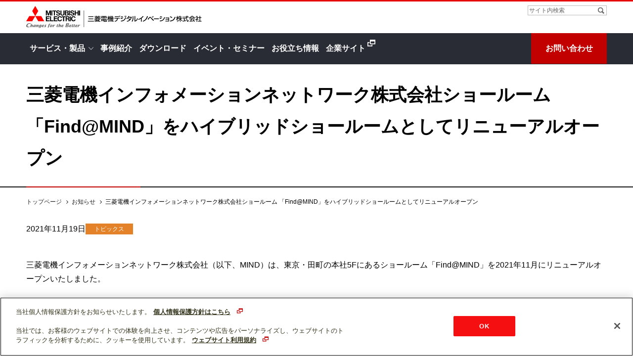

--- FILE ---
content_type: text/html
request_url: https://www.mind.co.jp/news/2021/1119.html
body_size: 11326
content:
<!DOCTYPE html>
<html lang="ja">
  <head>
    <meta http-equiv="Content-Type" content="text/html; charset=UTF-8">
    <meta name="description" content="「ショールーム『Find@MIND』をハイブリッドショールームとしてリニューアルオープンしました」">
    <title>三菱電機インフォメーションネットワーク株式会社ショールーム 「Find@MIND」をハイブリッドショールームとしてリニューアルオープン | お知らせ | 三菱電機デジタルイノベーション株式会社</title>
    <meta name="format-detection" content="telephone=no">
    <meta http-equiv="X-UA-Compatible" content="IE=edge">
    <meta name="viewport" content="width=device-width,initial-scale=1">
    <!-- OGP -->
    <meta property="og:locale" content="ja_JP">
    <meta property="og:title" content="三菱電機デジタルイノベーション株式会社ショールーム 「Find@MIND」をハイブリッドショールームとしてリニューアルオープン | お知らせ | 三菱電機デジタルイノベーション株式会社">
    <meta property="og:site_name" content="三菱電機デジタルイノベーション株式会社オフィシャルサイト">
    <meta property="og:description" content="「ショールーム『Find@MIND』をハイブリッドショールームとしてリニューアルオープンしました」">
    <meta property="og:url" content="https://www.mind.co.jp/news/2021/1119.html">
    <meta name="twitter:card" content="summary_large_image">
    <meta property="og:image" content="https://www.mind.co.jp/shared/images/ogp.jpg">
    <meta property="og:type" content="article">
    <!-- breadcrumblist-->
    <script type="application/ld+json">
      {
      "@context": "http://schema.org",
      "@type": "BreadcrumbList",
      "itemListElement": [{
            "@type": "ListItem",
            "position": 1,
            "name": "TOP",
            "item": "https://www.mind.co.jp"
      },{
            "@type": "ListItem",
            "position": 2,
            "name": "お知らせ",
            "item": "https://www.mind.co.jp/news/index.html"
      },{
            "@type": "ListItem",
            "position": 3,
            "name": "三菱電機インフォメーションネットワーク株式会社ショールーム 「Find@MIND」をハイブリッドショールームとしてリニューアルオープン",
            "item": "https://www.mind.co.jp/news/2021/1119.html"
      }]
      }
      
    </script>
    <link rel="shortcut icon" href="/favicon.ico">
    <link rel="apple-touch-icon-precomposed" href="/shared/v0010/img/apple-touch-icon-precomposed.png">
    <link rel="stylesheet" href="/shared/css/normalize.css">
    <link rel="stylesheet" href="/shared/css/utility.css">
    <link rel="stylesheet" href="/shared/v0010/css/common.css">
    <link rel="stylesheet" href="/shared/css/style.css">
    <link rel="stylesheet" href="/news/css/style.css">
    <link rel="stylesheet" href="/shared/css/module/modaal.min.css">
    <script src="https://code.jquery.com/jquery-3.6.0.min.js"></script>
    <script src="/shared/js/include.js"></script>
  </head>
  <body class="service news news-2023-13">
    <!-- Google Tag Manager -->
    <noscript> 
      <iframe src="//www.googletagmanager.com/ns.html?id=GTM-5D7WJ3" height="0" width="0" style="display:none;visibility:hidden"></iframe>
    </noscript>
    <script>
      (function(w,d,s,l,i){w[l]=w[l]||[];w[l].push({'gtm.start':
      new Date().getTime(),event:'gtm.js'});var f=d.getElementsByTagName(s)[0],
      j=d.createElement(s),dl=l!='dataLayer'?'&l='+l:'';j.async=true;j.src=
      '//www.googletagmanager.com/gtm.js?id='+i+dl;f.parentNode.insertBefore(j,f);
      })(window,document,'script','dataLayer','GTM-5D7WJ3');
    </script>
    <!-- End Google Tag Manager -->
    <noscript> 
      <p>当サイトではJavaScriptを使用していますが、お使いのブラウザではJavaScriptが無効に設定されています。<br>JavaScriptの設定を有効にしてご利用ください。</p>
    </noscript><a id="skipnav" href="#skipnav_main">このページの本文へ</a>
    <header id="global_header">
      <div class="container">
        <div class="site_logo_wrap">
          <a href="https://www.mitsubishielectric.co.jp/medigital/" target="_blank"> 
            <h1 class="site_logo">
              <img class="pc" src="/shared/v0010/img/logo.svg" width="355" height="46" alt="Mitsubishi Electric | 三菱電機インフォメーションネットワーク株式会社">
              <img class="sp" src="/shared/v0010/img/logo_sp.svg" width="182" height="58" alt="Mitsubishi Electric | 三菱電機インフォメーションネットワーク株式会社">
            </h1>
          </a>
        </div>
        <div class="head_search"></div><a class="btn_menu" href="#global_nav"><span class="inner">メニュー</span></a>
      </div>
    </header>
    <main>
      <nav class="l-gnavi" id="global_nav">
        <div class="l-gnavi-inner container">
          <div class="l-gnavi-sp-search">
            <div class="head_search_sp"></div>
          </div>
          <!-- ナビゲーションここから-->
          <div class="header-nav" id="header-nav"></div>
          <!--　ナビゲーションここまで-->
        </div>
      </nav>
      
      <p id="skipnav_main">ここから本文</p>
      <div id="main" role="main">
        <div class="l-ttl-h1 type-txt">
          <div class="l-container">
            <h1 class="ttl-h1-normal">三菱電機インフォメーションネットワーク株式会社ショールーム<br>「Find@MIND」をハイブリッドショールームとしてリニューアルオープン</h1>
          </div>
        </div>
        <!-- ここからパンくず-->
        <div class="l-breadcrumb"> 
          <div class="l-container">
            <ul class="breadcrumb_list">
              <li> <a href="/index.html">トップページ</a></li>
              <li> <a href="/news/index.html">お知らせ</a></li>
              <li>三菱電機インフォメーションネットワーク株式会社ショールーム 「Find@MIND」をハイブリッドショールームとしてリニューアルオープン</li>
            </ul>
          </div>
        </div>
        <!-- ここまでパンくず-->
        <div class="l-container">
          <div class="l-news-label"> 
            <p>2021年11月19日</p>
            <p class="info-icon cat-topics">トピックス</p>
          </div>
          <p class="l-news-read">三菱電機インフォメーションネットワーク株式会社（以下、MIND）は、東京・田町の本社5Fにあるショールーム「Find@MIND」を2021年11月にリニューアルオープンいたしました。</p>
          <h2 class="ttl-sub ttl-line">ハイブリッドショールームのコンセプト</h2>
          <div class="l-paragraph">
            <p>コロナ禍における顧客接点が減少する中、オンラインイベントや動画コンテンツによる情報収集が主流となっています。<br>リニューアル後のショールーム「Find@MIND」は、従来のリアルに触れられる展示スペースに加え、オンラインセミナーなど、お客様によりご理解を深めていただく動画コンテンツの収録や配信が可能なスタジオ機能も備えています。リアルとバーチャルの両面で製品・サービスを紹介出来る”ハイブリッドショールーム”へと生まれ変わりました。</p>
            <p>先日開催したオンラインセミナー「やってられない！電話番出社を無くしたソリューションとは？」は本ショールームから配信しており、今後もお客様が抱える業務課題の解決につながるようなオンラインセミナーを予定しています。<br>あわせて、ライブラリとしてMIND公式 YouTubeチャンネルでもオンラインセミナー内容を配信してまいります。<br>当社ホームページにオンラインセミナーご案内など順次掲載してまいりますのでぜひご確認ください。</p>
          </div>
          <figure> <img src="/news/images/2021/img_1119.jpg" alt="Find@MINDの外観"><img src="/news/images/2021/img_1119_02.jpg" alt="オンラインセミナーの開催風景"></figure>
          <h2 class="ttl-sub ttl-line">MIND公式YouTubeチャンネル</h2>
          <p> <a href="https://www.youtube.com/channel/UCFvPIt6i-S6QELf0B-i6jLg" target="_blank">https://www.youtube.com/channel/UCFvPIt6i-S6QELf0B-i6jLg</a></p>
        </div>
        <!-- バナーエリア-->
        <!-- include ../parts/_footer_bnr.pug-->
        <div class="l-container">
          <div class="btn-back-area"> <a class="btn btn-back txt-w-b" href="/news/index.html">お知らせ トップに戻る</a></div>
        </div>
      </div>
    </main><!-- /.footer_contact -->
    <aside class="footer_contact js-side-btn">
      <div id="footer-aside"></div>
    </aside>
    <div class="footer_sitemap_area">
      <div id="pagetop"><a href="#global_header"><img src="/shared/images/btn/btn_pagetop.svg" alt="ページトップへ戻る"></a></div>
      <div id="footer-nav"></div>
    </div>
    <!-- .global_footer-->
    <footer id="global_footer">
      <div class="container">
        <ul class="function_nav">
          <li> <a href="https://www.mitsubishielectric.co.jp/group/index.html" target="_blank">三菱電機 <img src="/shared/v0010/img/icon_blank_white.svg" width="12" height="11" alt="新しいウィンドウが開きます" class="icon_blank"></a></li>
          <li> <a href="https://www.mitsubishielectric.co.jp/medigital/sitepolicy/" target="_blank">ウェブサイト利用規約 <img src="/shared/v0010/img/icon_blank_white.svg" width="12" height="11" alt="新しいウィンドウが開きます" class="icon_blank"></a></li>
          <li> <a href="https://www.mitsubishielectric.co.jp/medigital/privacy/" target="_blank">個人情報保護について <img src="/shared/v0010/img/icon_blank_white.svg" width="12" height="11" alt="新しいウィンドウが開きます" class="icon_blank"></a></li>
          <li> <a href="/trademark/index.html">商標について</a></li>
        </ul><small class="copyright" lang="en">&copy; Mitsubishi Electric Digital Innovation Corporation</small>
      </div>
    </footer>
    <!-- /.global_footer-->
    <script src="/shared/v0010/js/common.js"></script>
    <script src="/shared/js/search.js"></script>
    <script src="/shared/js/auto_filesize-1.0.7.min.js"></script>
    <script src="/shared/js/jquery.matchHeight-min.js"></script>
    <script src="/shared/js/script.js"></script>
    <script src="/shared/js/modaal.min.js"></script>
    <script>
       (function($){
       $(function(){ 
           $('.modal-iframe').modaal({
               type: 'iframe', 
               custom_class:'modal-enlargement',
               width:900,
           });
        });
      })(jQuery)
    </script>
  </body>
</html>

--- FILE ---
content_type: text/html
request_url: https://www.mind.co.jp/shared/js/data/header_nav.html
body_size: 6085
content:

<ul class="l-gnavi-main" role="list">
  <li class="l-gnavi-main-item has-child js-navi-trigger" role="listitem"><a class="l-gnavi-main-item-btn js-sp-nav-trigger service" tabIndex="0"><span class="gnavi-btn">サービス・製品 </span></a>
    <div class="l-gnavi-main-item-dropdown sp-nav-dropdown">
      <div class="l-dropdown">
        <div class="l-dropdown-wrap">
          <div class="l-dropdown-close"><a class="is-dropdown-close dropdown-close no-line" href="javascript:void(0)"><span>閉じる</span></a></div>
          <div class="l-dropdown-contents">
            <div class="l-dropdown-ttl"><a class="dropdown-cat-link" href="/service/index.html"> <span>サービス・製品</span></a></div>
            <div class="l-dropdown-link"> 
              <p> <a class="only-nv-sp" href="/service/index.html">サービス・製品 トップ</a></p>
              <dl class="l-dropdown-link-unit"> 
                <dt class="dropdown-link-unit-ttl js-sp-nav-trigger sp-nav-has-child">課題・目的からサービスを探す</dt>
                <dd class="sp-nav-dropdown">
                  <ul class="l-dropdown-link-wrap col-03 sp-nav-children">
                    <li class="dropdown-link-item"> <a href="/service/dx_business.html"> <span>DX推進・データ活用でビジネスを変革したい</span></a></li>
                    <li class="dropdown-link-item"> <a href="/service/secure_document_exchange.html"> <span>オンラインで電子文書を安全にやり取りしたい</span></a></li>
                    <li class="dropdown-link-item"> <a href="/service/electronic_certificate.html"> <span>電子証明書・タイムスタンプを導入したい</span></a></li>
                    <li class="dropdown-link-item"> <a href="/service/hybrid_ict_setup.html"> <span>クラウドとオンプレを併用したICT環境を構築したい</span></a></li>
                    <li class="dropdown-link-item"> <a href="/service/system_maintenance.html"> <span>システム構築後の保守や運用を任せたい</span></a></li>
                    <li class="dropdown-link-item"> <a href="/service/modern_technology_network.html"> <span>最新技術を取り入れたネットワークを構築したい</span></a></li>
                    <li class="dropdown-link-item"> <a href="/service/one_stop_security.html"> <span>セキュリティー運用・監視をワンストップで任せたい</span></a></li>
                    <li class="dropdown-link-item"> <a href="/service/zero_trust_security.html"> <span>ゼロトラストモデルによるセキュリティー強化を行いたい</span></a></li>
                    <li class="dropdown-link-item"> <a href="/service/authentication_security.html"> <span>テレワークやDX推進に伴う認証セキュリティーを強化したい</span></a></li>
                    <li class="dropdown-link-item"> <a href="/service/security_measure.html"> <span>自社のセキュリティー対策をチェックしたい</span></a></li>
                    <li class="dropdown-link-item"> <a href="/service/business_efficiency.html"> <span>業務を効率化したい</span></a></li>
                    <li class="dropdown-link-item"> <a href="/service/flexible_work_style.html"> <span>柔軟な働き方を実現したい</span></a></li>
                  </ul>
                </dd>
              </dl>
              <dl class="l-dropdown-link-unit"> 
                <dt class="dropdown-link-unit-ttl js-sp-nav-trigger sp-nav-has-child">カテゴリからサービスを探す</dt>
                <dd class="sp-nav-dropdown"> 
                  <ul class="l-dropdown-link-wrap col-04 sp-nav-children">
                    <li class="dropdown-link-item"> <a class="txt-w-b" href="/service/network.html"> <span>ネットワーク</span></a></li>
                    <li class="dropdown-link-item"> <a class="txt-w-b" href="/service/cloud.html"> <span>クラウド</span></a></li>
                    <li class="dropdown-link-item"> <a class="txt-w-b" href="/service/data.html"> <span>データ活用</span></a></li>
                    <li class="dropdown-link-item"> <a class="txt-w-b" href="/service/platform.html"> <span>プラットフォーム</span></a></li>
                    <li class="dropdown-link-item"> <a class="txt-w-b" href="/service/security.html"> <span>セキュリティー</span></a></li>
                    <li class="dropdown-link-item"> <a class="txt-w-b" href="/service/outsourcing.html"> <span>アウトソーシング</span></a></li>
                  </ul>
                </dd>
              </dl>
            </div>
          </div>
        </div>
      </div>
    </div>
  </li>
  <li class="l-gnavi-main-item" role="listitem"> <a class="l-gnavi-main-item-btn jirei" href="/jirei/index.html"><span class="gnavi-btn">事例紹介</span></a></li>
  <li class="l-gnavi-main-item" role="listitem"> <a class="l-gnavi-main-item-btn download" href="/catalog/index.html"><span class="gnavi-btn">ダウンロード</span></a></li>
  <li class="l-gnavi-main-item" role="listitem"> <a class="l-gnavi-main-item-btn event" href="/event/index.html"><span class="gnavi-btn">イベント・セミナー</span></a></li>
  <li class="l-gnavi-main-item" role="listitem"> <a class="l-gnavi-main-item-btn useful" href="/useful/index.html"><span class="gnavi-btn">お役立ち情報 </span></a></li>
  <li class="l-gnavi-main-item" role="listitem"> <a class="l-gnavi-main-item-btn corporate" href="https://www.mitsubishielectric.co.jp/medigital/" target="_blank"><span class="gnavi-btn">企業サイト</span></a></li>
  <li class="l-gnavi-main-item" role="listitem"><a class="l-gnavi-main-item-btn cta" href="/contact/index.html"><span class="gnavi-btn">お問い合わせ</span></a></li>
</ul>

--- FILE ---
content_type: text/html
request_url: https://www.mind.co.jp/shared/js/data/footer/footer_aside.html
body_size: 681
content:

<ul class="footer_btn">
  <li> <a href="/contact/index.html"> <span class="footer_btn_icon" aria-hidden="true"><img src="/shared/images/icon/icon_mail.svg" alt="アイコン：メール"/></span>お問い合わせ</a></li>
  <li> <a href="/catalog/index.html"> <span class="footer_btn_icon" aria-hidden="true"><img src="/shared/images/icon/icon_download.svg" alt="アイコン：ダウンロード"/></span>ダウンロード</a></li>
</ul>

--- FILE ---
content_type: text/html
request_url: https://www.mind.co.jp/shared/js/data/footer/footer_nav.html
body_size: 5768
content:

<div class="container">
  <div class="footer_sitemap_wrap">
    <nav class="footer_sitemap">
      <div class="footer_sitemap_container">
        <dl class="footer_sitemap_div __service">
          <dt> <a href="/index.html"><span class="link-cat ic-marc">ITインフラサービス</span></a></dt>
          <dd class="footer_sitemap_col_wrap"> 
            <ul class="footer_sitemap_col">
              <li><a class="link-arrow only-nv-pc" href="/service/index.html"><span>サービス・製品</span></a>
                <p class="js-sp-nav-trigger only-nv-sp sp-nav-has-child">サービス・製品</p>
                <ul class="link-page-children sp-nav-dropdown"> 
                  <li><a href="/service/network.html"><span>ネットワーク</span></a></li>
                  <li><a href="/service/cloud.html"><span>クラウド</span></a></li>
                  <li><a href="/service/data.html"><span>データ活用</span></a></li>
                  <li><a href="/service/platform.html"><span>プラットフォーム</span></a></li>
                  <li><a href="/service/security.html"><span>セキュリティー</span></a></li>
                  <li><a href="/service/outsourcing.html"><span>アウトソーシング</span></a></li>
                </ul>
              </li>
            </ul>
            <ul class="footer_sitemap_col">
              <li><a class="link-arrow" href="/jirei/index.html"><span>ITインフラサービス事例紹介</span></a></li>
              <li><a class="link-arrow" href="/catalog/index.html"><span>ダウンロード</span></a></li>
              <li><a class="link-arrow" href="/event/index.html"><span>イベント・セミナー</span></a></li>
              <li><a class="link-arrow" href="/useful/index.html"><span>ITインフラサービスお役立ち情報</span></a></li>
              <li><a class="link-arrow" href="/pickup/index.html"><span>ピックアップ</span></a></li>
              <li><a class="link-arrow" href="/contact/index.html" target="_blank"><span>ITインフラサービスお問い合わせ</span></a></li>
            </ul>
          </dd>
        </dl>
        <dl class="footer_sitemap_div __corporation">
          <dt> <a href="https://www.mitsubishielectric.co.jp/medigital/" target="_blank"> <span class="link-cat ic-blank">企業サイト</span></a></dt>
          <dd class="footer_sitemap_col_wrap"> 
            <ul class="footer_sitemap_col">
              <li><a class="link-arrow csr only-nv-pc" href="https://www.mitsubishielectric.co.jp/medigital/corporate/" target="_blank"> <span>企業情報</span></a>
                <p class="js-sp-nav-trigger only-nv-sp sp-nav-has-child">企業情報</p>
                <ul class="link-page-children sp-nav-dropdown"> 
                  <li class="only-nv-sp"><a href="https://www.mitsubishielectric.co.jp/medigital/corporate/" target="_blank"> <span>企業情報トップ</span></a></li>
                  <li><a href="https://www.mitsubishielectric.co.jp/medigital/corporate/identity/" target="_blank"> <span>企業理念</span></a></li>
                  <li><a href="https://www.mitsubishielectric.co.jp/medigital/corporate/message/" target="_blank"> <span>ごあいさつ</span></a></li>
                  <li><a href="https://www.mitsubishielectric.co.jp/medigital/corporate/outline/" target="_blank"> <span>会社概要</span></a></li>
                  <li><a href="https://www.mitsubishielectric.co.jp/medigital/corporate/business/" target="_blank"> <span>事業紹介</span></a></li>
                  <li><a href="https://www.mitsubishielectric.co.jp/medigital/corporate/csr/" target="_blank"> <span>CSRの取り組み</span></a></li>
                  <li><a href="https://www.mitsubishielectric.co.jp/medigital/corporate/corporate/" target="_blank"> <span>営業拠点一覧</span></a></li>
                  <li><a href="https://www.mitsubishielectric.co.jp/medigital/corporate/structure/" target="_blank"> <span>組織図</span></a></li>
                  <li><a href="https://www.mitsubishielectric.co.jp/medigital/corporate/certification/" target="_blank"> <span>取得認定・資格</span></a></li>
                  <li><a href="https://www.mitsubishielectric.co.jp/medigital/corporate/tech_info/" target="_blank"> <span>技術情報</span></a></li>
                  <li><a href="https://www.mitsubishielectric.co.jp/medigital/corporate/procurement/" target="_blank"> <span>資材調達</span></a></li>
                </ul>
              </li>
            </ul>
            <ul class="footer_sitemap_col">
              <li><a class="link-arrow" href="https://www.mitsubishielectric.co.jp/medigital/news/" target="_blank"> <span>ニュース</span></a></li>
              <li><a class="link-arrow" href="https://www.mitsubishielectric.co.jp/it/casestudies/" target="_blank"> <span>導入事例</span></a></li>
              <li><a class="link-arrow" href="https://www.mitsubishielectric.co.jp/medigital/report-column/" target="_blank"> <span>レポート・コラム</span></a></li>
              <li><a class="link-arrow" href="https://www.mitsubishielectric.co.jp/medigital/recruit/recruit-top.html" target="_blank"> <span>採用情報</span></a></li>
              <li><a class="link-arrow" href="https://www.mitsubishielectric.co.jp/medigital/contact/" target="_blank"> <span>お問い合わせ</span></a></li>
            </ul>
          </dd>
        </dl>
      </div>
    </nav>
  </div>
</div>

--- FILE ---
content_type: text/css
request_url: https://www.mind.co.jp/shared/css/utility.css
body_size: 12462
content:
/* ---------- ---------- ---------- ---------- ---------- */
.d_ib {
  display: inline-block !important;
}
.d_b {
  display: block !important;
}
.d_n {
  display: none;
}

/* ---------- ---------- ---------- ---------- ---------- */
.fl_l {
  float: left;
}
.fl_r {
  float: right;
}

/* ---------- ---------- ---------- ---------- ---------- */
.ta_r {
  text-align: right !important;
}
.ta_c {
  text-align: center !important;
}
.ta_l {
  text-align: left !important;
}

/* ---------- ---------- ---------- ---------- ---------- */
.fw_100 {
  font-weight: 100 !important;
}
.fw_200 {
  font-weight: 200 !important;
}
.fw_300 {
  font-weight: 300 !important;
}
.fw_400 {
  font-weight: 400 !important;
}
.fw_500 {
  font-weight: 500 !important;
}
.fw_600 {
  font-weight: 600 !important;
}
.fw_700 {
  font-weight: 700 !important;
}
.fw_800 {
  font-weight: 800 !important;
}
.fw_900 {
  font-weight: 900 !important;
}
.fw_n {
  font-weight: normal !important;
}
.fw_b {
  font-weight: bold !important;
}

/* ---------- ---------- ---------- ---------- ---------- */
.fz_10 {
  font-size: 10px;
}

.fz_11 {
  font-size: 11px;
}

.fz_12 {
  font-size: 12px;
}

.fz_13 {
  font-size: 13px;
}

.fz_14 {
  font-size: 14px;
}

.fz_15 {
  font-size: 15px;
}

.fz_16 {
  font-size: 16px;
}

.fz_17 {
  font-size: 17px;
}

.fz_18 {
  font-size: 18px;
}

.fz_19 {
  font-size: 19px;
}

.fz_20 {
  font-size: 20px;
}

.fz_22 {
  font-size: 22px;
}

.fz_24 {
  font-size: 24px;
}

.fz_26 {
  font-size: 26px;
}

.fz_28 {
  font-size: 28px;
}

.fz_30 {
  font-size: 30px;
}

.fz_32 {
  font-size: 32px;
}

.fz_34 {
  font-size: 34px;
}

.fz_36 {
  font-size: 36px;
}

.fz_38 {
  font-size: 38px;
}

.fz_40 {
  font-size: 40px;
}

.fz_42 {
  font-size: 42px;
}

.fz_44 {
  font-size: 44px;
}

.fz_46 {
  font-size: 46px;
}

.fz_48 {
  font-size: 48px;
}

.fz_50 {
  font-size: 50px;
}

/* ---------- ---------- ---------- ---------- ---------- */
.m_0 {
  margin: 0px !important;
}

.mt_0 {
  margin-top: 0px !important;
}

.mr_0 {
  margin-right: 0px !important;
}

.mb_0 {
  margin-bottom: 0px !important;
}

.ml_0 {
  margin-left: 0px !important;
}

.m_5 {
  margin: 5px !important;
}

.mt_5 {
  margin-top: 5px !important;
}

.mr_5 {
  margin-right: 5px !important;
}

.mb_5 {
  margin-bottom: 5px !important;
}

.ml_5 {
  margin-left: 5px !important;
}

.m_10 {
  margin: 10px !important;
}

.mt_10 {
  margin-top: 10px !important;
}

.mr_10 {
  margin-right: 10px !important;
}

.mb_10 {
  margin-bottom: 10px !important;
}

.ml_10 {
  margin-left: 10px !important;
}

.m_15 {
  margin: 15px !important;
}

.mt_15 {
  margin-top: 15px !important;
}

.mr_15 {
  margin-right: 15px !important;
}

.mb_15 {
  margin-bottom: 15px !important;
}

.ml_15 {
  margin-left: 15px !important;
}

.m_20 {
  margin: 20px !important;
}

.mt_20 {
  margin-top: 20px !important;
}

.mr_20 {
  margin-right: 20px !important;
}

.mb_20 {
  margin-bottom: 20px !important;
}

.ml_20 {
  margin-left: 20px !important;
}

.m_25 {
  margin: 25px !important;
}

.mt_25 {
  margin-top: 25px !important;
}

.mr_25 {
  margin-right: 25px !important;
}

.mb_25 {
  margin-bottom: 25px !important;
}

.ml_25 {
  margin-left: 25px !important;
}

.m_30 {
  margin: 30px !important;
}

.mt_30 {
  margin-top: 30px !important;
}

.mr_30 {
  margin-right: 30px !important;
}

.mb_30 {
  margin-bottom: 30px !important;
}

.ml_30 {
  margin-left: 30px !important;
}

.m_35 {
  margin: 35px !important;
}

.mt_35 {
  margin-top: 35px !important;
}

.mr_35 {
  margin-right: 35px !important;
}

.mb_35 {
  margin-bottom: 35px !important;
}

.ml_35 {
  margin-left: 35px !important;
}

.m_40 {
  margin: 40px !important;
}

.mt_40 {
  margin-top: 40px !important;
}

.mr_40 {
  margin-right: 40px !important;
}

.mb_40 {
  margin-bottom: 40px !important;
}

.ml_40 {
  margin-left: 40px !important;
}

.m_45 {
  margin: 45px !important;
}

.mt_45 {
  margin-top: 45px !important;
}

.mr_45 {
  margin-right: 45px !important;
}

.mb_45 {
  margin-bottom: 45px !important;
}

.ml_45 {
  margin-left: 45px !important;
}

.m_50 {
  margin: 50px !important;
}

.mt_50 {
  margin-top: 50px !important;
}

.mr_50 {
  margin-right: 50px !important;
}

.mb_50 {
  margin-bottom: 50px !important;
}

.ml_50 {
  margin-left: 50px !important;
}

.m_55 {
  margin: 55px !important;
}

.mt_55 {
  margin-top: 55px !important;
}

.mr_55 {
  margin-right: 55px !important;
}

.mb_55 {
  margin-bottom: 55px !important;
}

.ml_55 {
  margin-left: 55px !important;
}

.m_60 {
  margin: 60px !important;
}

.mt_60 {
  margin-top: 60px !important;
}

.mr_60 {
  margin-right: 60px !important;
}

.mb_60 {
  margin-bottom: 60px !important;
}

.ml_60 {
  margin-left: 60px !important;
}

.m_65 {
  margin: 65px !important;
}

.mt_65 {
  margin-top: 65px !important;
}

.mr_65 {
  margin-right: 65px !important;
}

.mb_65 {
  margin-bottom: 65px !important;
}

.ml_65 {
  margin-left: 65px !important;
}

.m_70 {
  margin: 70px !important;
}

.mt_70 {
  margin-top: 70px !important;
}

.mr_70 {
  margin-right: 70px !important;
}

.mb_70 {
  margin-bottom: 70px !important;
}

.ml_70 {
  margin-left: 70px !important;
}

.m_75 {
  margin: 75px !important;
}

.mt_75 {
  margin-top: 75px !important;
}

.mr_75 {
  margin-right: 75px !important;
}

.mb_75 {
  margin-bottom: 75px !important;
}

.ml_75 {
  margin-left: 75px !important;
}

.m_80 {
  margin: 80px !important;
}

.mt_80 {
  margin-top: 80px !important;
}

.mr_80 {
  margin-right: 80px !important;
}

.mb_80 {
  margin-bottom: 80px !important;
}

.ml_80 {
  margin-left: 80px !important;
}

.m_85 {
  margin: 85px !important;
}

.mt_85 {
  margin-top: 85px !important;
}

.mr_85 {
  margin-right: 85px !important;
}

.mb_85 {
  margin-bottom: 85px !important;
}

.ml_85 {
  margin-left: 85px !important;
}

.m_90 {
  margin: 90px !important;
}

.mt_90 {
  margin-top: 90px !important;
}

.mr_90 {
  margin-right: 90px !important;
}

.mb_90 {
  margin-bottom: 90px !important;
}

.ml_90 {
  margin-left: 90px !important;
}

.m_95 {
  margin: 95px !important;
}

.mt_95 {
  margin-top: 95px !important;
}

.mr_95 {
  margin-right: 95px !important;
}

.mb_95 {
  margin-bottom: 95px !important;
}

.ml_95 {
  margin-left: 95px !important;
}

.m_100 {
  margin: 100px !important;
}

.mt_100 {
  margin-top: 100px !important;
}

.mr_100 {
  margin-right: 100px !important;
}

.mb_100 {
  margin-bottom: 100px !important;
}

.ml_100 {
  margin-left: 100px !important;
}

/* ---------- ---------- ---------- ---------- ---------- */
.p_0 {
  padding: 0px !important;
}

.pt_0 {
  padding-top: 0px !important;
}

.pr_0 {
  padding-right: 0px !important;
}

.pb_0 {
  padding-bottom: 0px !important;
}

.pl_0 {
  padding-left: 0px !important;
}

.p_5 {
  padding: 5px !important;
}

.pt_5 {
  padding-top: 5px !important;
}

.pr_5 {
  padding-right: 5px !important;
}

.pb_5 {
  padding-bottom: 5px !important;
}

.pl_5 {
  padding-left: 5px !important;
}

.p_10 {
  padding: 10px !important;
}

.pt_10 {
  padding-top: 10px !important;
}

.pr_10 {
  padding-right: 10px !important;
}

.pb_10 {
  padding-bottom: 10px !important;
}

.pl_10 {
  padding-left: 10px !important;
}

.p_15 {
  padding: 15px !important;
}

.pt_15 {
  padding-top: 15px !important;
}

.pr_15 {
  padding-right: 15px !important;
}

.pb_15 {
  padding-bottom: 15px !important;
}

.pl_15 {
  padding-left: 15px !important;
}

.p_20 {
  padding: 20px !important;
}

.pt_20 {
  padding-top: 20px !important;
}

.pr_20 {
  padding-right: 20px !important;
}

.pb_20 {
  padding-bottom: 20px !important;
}

.pl_20 {
  padding-left: 20px !important;
}

.p_25 {
  padding: 25px !important;
}

.pt_25 {
  padding-top: 25px !important;
}

.pr_25 {
  padding-right: 25px !important;
}

.pb_25 {
  padding-bottom: 25px !important;
}

.pl_25 {
  padding-left: 25px !important;
}

.p_30 {
  padding: 30px !important;
}

.pt_30 {
  padding-top: 30px !important;
}

.pr_30 {
  padding-right: 30px !important;
}

.pb_30 {
  padding-bottom: 30px !important;
}

.pl_30 {
  padding-left: 30px !important;
}

.p_35 {
  padding: 35px !important;
}

.pt_35 {
  padding-top: 35px !important;
}

.pr_35 {
  padding-right: 35px !important;
}

.pb_35 {
  padding-bottom: 35px !important;
}

.pl_35 {
  padding-left: 35px !important;
}

.p_40 {
  padding: 40px !important;
}

.pt_40 {
  padding-top: 40px !important;
}

.pr_40 {
  padding-right: 40px !important;
}

.pb_40 {
  padding-bottom: 40px !important;
}

.pl_40 {
  padding-left: 40px !important;
}

.p_45 {
  padding: 45px !important;
}

.pt_45 {
  padding-top: 45px !important;
}

.pr_45 {
  padding-right: 45px !important;
}

.pb_45 {
  padding-bottom: 45px !important;
}

.pl_45 {
  padding-left: 45px !important;
}

.p_50 {
  padding: 50px !important;
}

.pt_50 {
  padding-top: 50px !important;
}

.pr_50 {
  padding-right: 50px !important;
}

.pb_50 {
  padding-bottom: 50px !important;
}

.pl_50 {
  padding-left: 50px !important;
}

.p_55 {
  padding: 55px !important;
}

.pt_55 {
  padding-top: 55px !important;
}

.pr_55 {
  padding-right: 55px !important;
}

.pb_55 {
  padding-bottom: 55px !important;
}

.pl_55 {
  padding-left: 55px !important;
}

.p_60 {
  padding: 60px !important;
}

.pt_60 {
  padding-top: 60px !important;
}

.pr_60 {
  padding-right: 60px !important;
}

.pb_60 {
  padding-bottom: 60px !important;
}

.pl_60 {
  padding-left: 60px !important;
}

.p_65 {
  padding: 65px !important;
}

.pt_65 {
  padding-top: 65px !important;
}

.pr_65 {
  padding-right: 65px !important;
}

.pb_65 {
  padding-bottom: 65px !important;
}

.pl_65 {
  padding-left: 65px !important;
}

.p_70 {
  padding: 70px !important;
}

.pt_70 {
  padding-top: 70px !important;
}

.pr_70 {
  padding-right: 70px !important;
}

.pb_70 {
  padding-bottom: 70px !important;
}

.pl_70 {
  padding-left: 70px !important;
}

.p_75 {
  padding: 75px !important;
}

.pt_75 {
  padding-top: 75px !important;
}

.pr_75 {
  padding-right: 75px !important;
}

.pb_75 {
  padding-bottom: 75px !important;
}

.pl_75 {
  padding-left: 75px !important;
}

.p_80 {
  padding: 80px !important;
}

.pt_80 {
  padding-top: 80px !important;
}

.pr_80 {
  padding-right: 80px !important;
}

.pb_80 {
  padding-bottom: 80px !important;
}

.pl_80 {
  padding-left: 80px !important;
}

.p_85 {
  padding: 85px !important;
}

.pt_85 {
  padding-top: 85px !important;
}

.pr_85 {
  padding-right: 85px !important;
}

.pb_85 {
  padding-bottom: 85px !important;
}

.pl_85 {
  padding-left: 85px !important;
}

.p_90 {
  padding: 90px !important;
}

.pt_90 {
  padding-top: 90px !important;
}

.pr_90 {
  padding-right: 90px !important;
}

.pb_90 {
  padding-bottom: 90px !important;
}

.pl_90 {
  padding-left: 90px !important;
}

.p_95 {
  padding: 95px !important;
}

.pt_95 {
  padding-top: 95px !important;
}

.pr_95 {
  padding-right: 95px !important;
}

.pb_95 {
  padding-bottom: 95px !important;
}

.pl_95 {
  padding-left: 95px !important;
}

.p_100 {
  padding: 100px !important;
}

.pt_100 {
  padding-top: 100px !important;
}

.pr_100 {
  padding-right: 100px !important;
}

.pb_100 {
  padding-bottom: 100px !important;
}

.pl_100 {
  padding-left: 100px !important;
}

/* ---------- ---------- ---------- ---------- ---------- */

--- FILE ---
content_type: text/css
request_url: https://www.mind.co.jp/shared/v0010/css/common.css
body_size: 51780
content:
@charset "UTF-8";
/*!
 * ress.css • v1.2.2
 * MIT License
 * github.com/filipelinhares/ress
 */
html{-webkit-box-sizing:border-box;box-sizing:border-box;overflow-y:scroll;-webkit-text-size-adjust:100%}
body{background:#fff;color:#000;font-family:"メイリオ","ヒラギノ角ゴ Pro W3","Lucida Grande","Hiragino Kaku Gothic Pro",Osaka,Verdana,"ＭＳ Ｐゴシック",sans-serif}
*,::after,::before{background-repeat:no-repeat;-webkit-box-sizing:inherit;box-sizing:inherit}
::after,::before{text-decoration:inherit;vertical-align:inherit}
*{padding:0;margin:0}
audio:not([controls]){display:none;height:0}
hr{overflow:visible}
article,aside,details,figcaption,figure,footer,header,main,menu,nav,section,summary{display:block}
summary{display:list-item}
small{font-size:80%}
[hidden],template{display:none}
abbr[title]{border-bottom:1px dotted;text-decoration:none}
a{background-color:transparent;color:#222;-webkit-text-decoration-skip:objects;text-decoration:none}
a:visited{color:#5a2680}
a:active,a:hover{outline-width:0;text-decoration:underline}
code,kbd,pre,samp{font-family:monospace,monospace}
b,strong{font-weight:bolder}
dfn{font-style:italic}
mark{background-color:#ff0;color:#000}
sub,sup{font-size:75%;line-height:0;position:relative;vertical-align:baseline}
sub{bottom:-.25em}
sup{top:-.5em}
ul{list-style:none}
input{border-radius:0}
[role=button],[type=button],[type=reset],[type=submit],button{cursor:pointer}
[disabled]{cursor:default}
[type=number]{width:auto}
[type=search]{-webkit-appearance:textfield}
[type=search]::-webkit-search-cancel-button,[type=search]::-webkit-search-decoration{-webkit-appearance:none}
textarea{overflow:auto;resize:vertical}
button,input,optgroup,select,textarea{font:inherit}
optgroup{font-weight:700}
button{overflow:visible}
[type=button]::-moz-focus-inner,[type=reset]::-moz-focus-inner,[type=submit]::-moz-focus-inner,button::-moz-focus-inner{border-style:0;padding:0}
[type=button]::-moz-focus-inner,[type=reset]::-moz-focus-inner,[type=submit]::-moz-focus-inner,button:-moz-focusring{outline:1px dotted ButtonText}
[type=reset],[type=submit],button,html [type=button]{-webkit-appearance:button}
button,select{text-transform:none}
button,input,select,textarea{background-color:transparent;border-style:none;color:inherit}
select{-moz-appearance:none;-webkit-appearance:none}
select::-ms-expand{display:none}
select::-ms-value{color:currentColor}
legend{border:0;color:inherit;display:table;max-width:100%;white-space:normal}
::-webkit-file-upload-button{-webkit-appearance:button;font:inherit}
[type=search]{-webkit-appearance:textfield;outline-offset:-2px}
img{border-style:none;vertical-align:top}
progress{vertical-align:baseline}
svg:not(:root){overflow:hidden}
audio,canvas,progress,video{display:inline-block}
[aria-busy=true]{cursor:progress}
[aria-controls]{cursor:pointer}
[aria-disabled]{cursor:default}
::-moz-selection{background-color:#b3d4fc;color:#000;text-shadow:none}
::selection{background-color:#b3d4fc;color:#000;text-shadow:none}
/*!グローバルヘッダー*/
#global_header .container{display:-webkit-box;display:-webkit-flex;display:-ms-flexbox;display:flex}
#global_header .site_logo_wrap{-webkit-box-flex:1;-webkit-flex-grow:1;-ms-flex-positive:1;flex-grow:1;display:-webkit-box;display:-webkit-flex;display:-ms-flexbox;display:flex}
#global_header .site_logo_wrap a{color:#222}
#global_header .site_logo_wrap a:hover{text-decoration:none}
#global_header .site_name{font-weight:700;line-height:1;font-size:1%}
#global_header .site_name img{width:auto;vertical-align:top}
#global_header .lang_selector{display:-webkit-box;display:-webkit-flex;display:-ms-flexbox;display:flex;-webkit-align-self:flex-start;-ms-flex-item-align:start;align-self:flex-start;line-height:1;list-style:none;-webkit-flex-shrink:0;-ms-flex-negative:0;flex-shrink:0}
#global_header .lang_selector>li{white-space:nowrap}
#global_header .lang_selector>li+li{border-left:1px solid #ccc}
#global_header .lang_selector>li.current{font-weight:700}
#global_header .lang_selector a{color:#222}
#global_header a[target=_blank]::after {
    content: none;
}
/*!グローバルナビ*/
#global_nav_wrap{position:relative}
/* #global_nav a{display:block;color:#222} */
#global_nav .container>ul>li>a{position:relative;font-weight:700}
/*!グローバルフッター*/
#global_footer{background-color:rgb(11, 11, 11);color:rgb(255, 255, 255);}
#global_footer .function_nav{list-style:none}
#global_footer .function_nav a{color:#fff}
#global_footer .function_nav .icon_blank{width:12px;height:11px}
#global_footer .copyright{display:block}
/*!フッターコンタクト*/
.footer_contact{background-color:#f5f5f5}
.footer_contact_header{color:#606367;font-weight:400}
/*!フッターサイトマップ*/
.footer_sitemap_area{background-color:rgb(57, 61, 67);color:#fff;}
.footer_sitemap_area a{color:#fff}
.footer_sitemap ul{list-style:none}
.footer_sitemap_container>ul>li>a{font-weight:700}
.footer_sitemap_area .corp_info dt{font-weight:700}
.footer_sitemap_area .corp_info dd+dd{margin-top:2px}
/*!スキップナビ*/
#skipnav{display:block;position:relative;height:1px;margin-top:-1px;overflow:hidden;background-color:#595959;text-align:center;line-height:2;color:#fff;font-size:14px}
#skipnav:focus{height:2em}
#skipnav_main{font-size:0;outline:0}
/*!パンくずリスト*/
/*!ページ*/
.page_header{position:relative;background-position:50% 50%;background-repeat:no-repeat;background-size:cover;display:-webkit-box;display:-webkit-flex;display:-ms-flexbox;display:flex;-webkit-box-align:center;-webkit-align-items:center;-ms-flex-align:center;align-items:center}
.page_header:after{content:"";display:block;min-height:inherit;font-size:0}
.page_header>.container{width:100%;text-align:center;color:#000}
.page_header .title{font-weight:700;line-height:1.25}
.page_title{font-size:100%}
.page_title .inner{display:block;border-bottom:1px solid #ccc;color:#606367;text-align:center}
.page_title+.section[class*=section_theme]{padding-top:0}
.page_lead_l{font-weight:700}
#main .container{position:relative}
/*!セクション*/
.section.section_theme_a{background-color:#fff}
.section.section_theme_b{background-color:#f5f5f5}
.section.section_theme_c{background-color:#ddd}
.section.section_theme_d{background-color:#ece7e2}
.section_header{color:#606367;font-weight:400;text-align:center;line-height:1.63}
.section_sub_header{text-align:center}
.sub_section_header{font-weight:700}
.sub_section_header .inner{display:block}
.sub_section_header_bd{text-align:center}
.sub_section_header_bd .inner{display:block;border-bottom:1px solid #d7d8d9}
.unit .thumb img{display:block;max-width:100%;height:auto;-webkit-transition:opacity .25s ease-out;-o-transition:opacity .25s ease-out;transition:opacity .25s ease-out}
.unit .name{line-height:1.67}
.unit .caption{line-height:1.56}
.unit a{position:relative;display:block}
.unit_a{text-align:center}
.unit_a .name{font-weight:700}
.unit_a a{background-repeat:no-repeat;background-size:100% auto}
.unit_a a:before{content:"";display:block;padding-top:55%}
.unit_b{text-align:center}
.unit_c .name{font-weight:700}
.unit_c a{background-repeat:no-repeat;background-size:100% auto}
.unit_c a:before{content:"";display:block;padding-top:55%}
.unit_d{text-align:center}
.unit_e{background-repeat:no-repeat;background-size:100% auto}
.unit_e:before{content:"";display:block;padding-top:61.67%}
.unit_e .name{font-weight:700}
.unit_f{background-repeat:no-repeat;background-size:100% auto}
.unit_f:before{content:"";display:block;margin-bottom:15px;padding-top:55.5%}
.unit_f .icon{position:absolute;left:0;bottom:0;-webkit-transform:translate(0,50%);-ms-transform:translate(0,50%);transform:translate(0,50%);display:block}
.unit_f .icon img{display:block;max-width:100%;height:auto}
.unit_f .time{position:relative;border-bottom:1px solid #929292;font-weight:700;text-align:center}
.unit_f .name{text-align:center}
.unit_f .detail{margin-top:8px}
.unit_g{background-repeat:no-repeat;background-size:100% auto}
.unit_g:before{content:"";display:block;margin-bottom:15px;padding-top:61.67%}
.unit_g .name{font-weight:700}
.unit_banner .name{text-align:center;font-weight:700;word-break:break-all;line-height:1.56}
/*!ページトップ*/
#pagetop{position:relative;height:0}
#pagetop a{position:absolute;right:10px;bottom:10px;display:block;z-index:50;opacity:0;-webkit-transition:opacity .25s ease-out;-o-transition:opacity .25s ease-out;transition:opacity .25s ease-out}
#pagetop a.show{opacity:1}
#pagetop a.pin{position:fixed}
/*!リスト*/
.list_date{list-style:none;border-top:1px solid #c4c4c4}
.list_date>li .title{font-weight:700}
.list_date>li .title>a{background:url(../img/arr.svg) no-repeat 0 .5em;background-size:7px auto}
.list_links{list-style:none}
.list_links a{display:block;padding-left:14px;background:url(../img/arr.svg) no-repeat;background-size:7px auto}
.list_disc>li{position:relative}
.list_disc>li:before{content:"";position:absolute;left:0;display:inline-block;background-color:#222;border-radius:50%}
.list_disc>li+li{margin-top:.5em}
.list_order{list-style:none;counter-reset:order}
.list_order li{position:relative}
.list_order li:before{position:absolute;left:0;display:block}
.list_order>li+li{margin-top:.5em}
.list_order>li:before{counter-increment:order;content:counter(order) ". "}
.list_business .business .name{font-weight:700;text-align:center}
.list_business .business a .thumb img{display:block;max-width:100%;height:auto;-webkit-transition:opacity .25s ease-out;-o-transition:opacity .25s ease-out;transition:opacity .25s ease-out}
/*!テーブル*/
.table_a{width:100%;border-collapse:collapse;border-spacing:0}
.table_a td,.table_a th{padding-top:12px;padding-bottom:12px;border-top:1px solid #d7d8d9;border-bottom:1px solid #d7d8d9;vertical-align:top}
.table_a tbody th{padding-right:10px;font-weight:700;text-align:left}
.table_a tbody td{padding-right:10px;padding-left:10px}
.table_b{width:100%;border-collapse:collapse;border-spacing:0}
.table_b td,.table_b th{border-top:1px solid #d7d8d9;border-bottom:1px solid #d7d8d9;vertical-align:top}
.table_b tbody th{background-color:#f5f5f5;font-weight:700;text-align:left}
.table_b tbody td{background-color:#fff}
/*!コンタクトモジュール*/
.md_contact_header{font-weight:400}
.md_contact_tel .tel{font-weight:700;font-family:Helvetica,Arial,sans-serif;line-height:1}
.md_contact_fax .fax{font-weight:700;font-family:Helvetica,Arial,sans-serif;line-height:1}
.md_contact_mail .link{font-weight:700;line-height:1.45}
.md_contact_mail .link a{color:#222}
/*!ソーシャルリンクモジュール*/
.md_social_links{display:table}
.md_social_links li{display:table-cell}
/*!ボタン*/
.md_button_a a{position:relative;display:inline-block;background-color:#c30000;color:#fff;font-weight:700;letter-spacing:.05em}
.md_button_a a[target="_blank"]:after{display:none}
.md_button_a a:after{content:"";position:absolute;top:50%;display:inline-block;background:url(../img/arr_line_white.svg) no-repeat;-webkit-transform:translateY(-50%);-ms-transform:translateY(-50%);transform:translateY(-50%)}
.md_button_a a:hover{text-decoration:none}
.md_button_b a{position:relative;display:inline-block;border:2px solid #606367;background-color:#fff;color:#222;font-weight:700;letter-spacing:.05em}
.md_button_b a[target="_blank"]:after{display:none}
.md_button_b a:after{content:"";position:absolute;top:50%;display:inline-block;background:url(../img/arr_line.svg) no-repeat;-webkit-transform:translateY(-50%);-ms-transform:translateY(-50%);transform:translateY(-50%)}
.md_button_b a:hover{text-decoration:none}
/*!レイアウト*/
.grid{overflow:hidden}
.grid .grid_container{display:-webkit-box;display:-webkit-flex;display:-ms-flexbox;display:flex;-webkit-flex-wrap:wrap;-ms-flex-wrap:wrap;flex-wrap:wrap}
.grid .grid_container:after{content:"";-webkit-box-flex:1;-webkit-flex:auto;-ms-flex:auto;flex:auto}
.grid .col{-webkit-box-sizing:content-box;box-sizing:content-box}
.footer_banner{background-color:#f5f5f5;border-radius:8px}
.footer_banner_a .image img{display:block;max-width:100%;height:auto}
.footer_banner_a .text{font-weight:700}
.footer_banner_b{text-align:center}
.footer_banner_b .text{margin-bottom:3px;font-weight:700}
/*!ヘルパークラス*/
.border{border:1px solid #9c9ea1;-webkit-box-sizing:border-box;box-sizing:border-box}
.fluid{display:block;max-width:100%;height:auto}
.right{text-align:right}
.center{text-align:center}
.left{text-align:left}
.box_center{margin:0 auto}
.marker_disc{position:relative;display:inline-block}
.marker_disc:before{content:"";position:absolute;left:0;display:inline-block;background-color:#222;border-radius:50%}
.annotation{position:relative;padding-left:1em}
.annotation .symbol{position:absolute;left:0;top:.1em}
.icon_blank{position:relative;top:-2px;vertical-align:middle}
a.inline{font-weight:700;text-decoration:underline}
.arr{display:inline-block;font-weight:700;background:url(../img/arr.svg) no-repeat}
.mt05em{margin-top:.5em}
.mt1em{margin-top:1em}
.mt15em{margin-top:1.5em}
.mt2em{margin-top:2em}
.mt25em{margin-top:2.5em}
.mt3em{margin-top:3em}
.mt35em{margin-top:3.5em}
.mt4em{margin-top:4em}
.mt45em{margin-top:4.5em}
.mt5em{margin-top:5em}
.mb05em{margin-bottom:.5em}
.mb1em{margin-bottom:1em}
.mb15em{margin-bottom:1.5em}
.mb2em{margin-bottom:2em}
.mb25em{margin-bottom:2.5em}
.mb3em{margin-bottom:3em}
.mb35em{margin-bottom:3.5em}
.mb4em{margin-bottom:4em}
.mb45em{margin-bottom:4.5em}
.mb5em{margin-bottom:5em}
.w5{width:5%}
.w10{width:10%}
.w15{width:15%}
.w20{width:20%}
.w25{width:25%}
.w30{width:30%}
.w35{width:35%}
.w40{width:40%}
.w45{width:45%}
.w50{width:50%}
.w55{width:55%}
.w60{width:60%}
.w65{width:65%}
.w70{width:70%}
.w75{width:75%}
.w80{width:80%}
.w85{width:85%}
.w90{width:90%}
.w95{width:95%}
.w100{width:100%}
.nowrap{white-space:nowrap}
.accordion_header_wrap{position:relative;background-color:#707377}
.accordion_header_wrap .accordion_header{display:block;-webkit-box-sizing:border-box;box-sizing:border-box;color:#fff;font-weight:700}
.accordion_header_wrap .accordion_toggle{position:absolute;top:50%;-webkit-transform:translateY(-50%);-ms-transform:translateY(-50%);transform:translateY(-50%);border:none;background-color:transparent}
.accordion_header_wrap .accordion_toggle:after,.accordion_header_wrap .accordion_toggle:before{content:"";position:absolute;top:50%;display:block;background-color:#606367;-webkit-transform:translateY(-50%);-ms-transform:translateY(-50%);transform:translateY(-50%);z-index:10}
.accordion_header_wrap .accordion_toggle:before{-webkit-transform:translateY(-50%) rotate(90deg);-ms-transform:translateY(-50%) rotate(90deg);transform:translateY(-50%) rotate(90deg);-webkit-transition:-webkit-transform .2s ease-out;transition:-webkit-transform .2s ease-out;-o-transition:transform .2s ease-out;transition:transform .2s ease-out;transition:transform .2s ease-out,-webkit-transform .2s ease-out}
.accordion_header_wrap .accordion_toggle:after{-webkit-transform:translateY(-50%);-ms-transform:translateY(-50%);transform:translateY(-50%)}
.accordion_header_wrap .accordion_toggle.opened:before{-webkit-transform:translateY(-50%) rotate(0);-ms-transform:translateY(-50%) rotate(0);transform:translateY(-50%) rotate(0)}
.accordion_body{display:none;overflow:hidden;height:0;-webkit-transition:height .3s ease-out;-o-transition:height .3s ease-out;transition:height .3s ease-out}
.accordion-b .accordion_header_wrap{background-color:#fff}
.accordion-b .accordion_header{color:#000;border:1px solid #d7d8d9;line-height:1.3}
.accordion-b .accordion_toggle:after,.accordion-b .accordion_toggle:before{background-color:#606367}
.accordion-b .accordion_body{background-color:#fff;border:1px solid #d7d8d9;border-top:none}
/*!Slider*/
.md_slider{overflow:hidden}
.md_slider_container{margin:0 auto}
.md_slider_viewport{position:relative;padding:0;-ms-touch-action:pan-y;touch-action:pan-y}
.md_slider_viewport img{max-width:100%;display:block}
.md_slider_viewport .bx-viewport{-webkit-transform:translatez(0);overflow:visible!important}
.md_slider_viewport .bx-controls{text-align:center;font-size:1px}
.md_slider_viewport .bx-controls-auto,.md_slider_viewport .bx-pager{display:inline-block}
.md_slider_viewport .bx-pager{vertical-align:top;text-align:center;font-size:1px;font-family:Arial;font-weight:700;color:#666}
.md_slider_viewport .bx-pager.bx-default-pager a{background:#555;text-indent:-9999px;display:block;border-radius:50%;-webkit-transition:-webkit-transform .25s ease-out;transition:-webkit-transform .25s ease-out;-o-transition:transform .25s ease-out;transition:transform .25s ease-out;transition:transform .25s ease-out,-webkit-transform .25s ease-out;-webkit-box-sizing:border-box;box-sizing:border-box}
.md_slider_viewport .bx-pager.bx-default-pager a.active,.md_slider_viewport .bx-pager.bx-default-pager a:focus,.md_slider_viewport .bx-pager.bx-default-pager a:hover{background:#fff;border:2px solid #c30000;-webkit-transform:scale(1.3) translate3d(0,0,0);transform:scale(1.3) translate3d(0,0,0)}
.md_slider_viewport .bx-controls-auto .bx-controls-auto-item,.md_slider_viewport .bx-pager-item{display:inline-block;vertical-align:bottom}
.md_slider_viewport .bx-pager-item{font-size:0;line-height:0}
.md_slider_viewport .bx-prev{left:-110px;-webkit-transition:left .3s ease-out;-o-transition:left .3s ease-out;transition:left .3s ease-out}
.md_slider_viewport .bx-next{right:-110px;-webkit-transition:right .3s ease-out;-o-transition:right .3s ease-out;transition:right .3s ease-out}
.md_slider_viewport .bx-controls-direction a{position:absolute;top:50%;margin-top:-57px;width:80px;height:80px;z-index:10}
.md_slider_viewport .bx-controls-direction a.disabled{display:none}
.md_slider_viewport .bx-caption{position:absolute;left:0;width:100%;bottom:0;background:rgba(0,0,0,.7);text-align:center}
.md_slider_viewport .bx-caption span{color:#fff;display:block;padding:5px 10px}
.md_slider_viewport .bx-controls-auto:before{content:"";display:inline-block}
.md_slider_viewport .bx-controls-auto-item{position:absolute;bottom:-1px;text-indent:-9999px}
.md_slider_viewport .bx-controls-auto-item>a{position:relative;display:block;height:0;overflow:hidden}
.md_slider_viewport .bx-controls-auto-item>a.active{display:none}
.md_slider_viewport .bx-start:before{content:"";position:absolute;top:2px;display:block;width:0;height:0}
.md_slider_viewport .bx-stop:after,.md_slider_viewport .bx-stop:before{content:"";position:absolute;top:0;display:block;height:100%;background-color:#555}
/*!お知らせエリア*/
.infobar{background:#4d4d4d;padding:20px 0;overflow:hidden}
.infobar_inner{width:1200px;margin:0 auto;display:-webkit-box;display:-webkit-flex;display:-ms-flexbox;display:flex;-webkit-box-pack:start;-webkit-justify-content:flex-start;-ms-flex-pack:start;justify-content:flex-start;-webkit-box-align:center;-webkit-align-items:center;-ms-flex-align:center;align-items:center}
.infobar_title{width:140px;font-size:1em;text-align:center;font-weight:700;color:#fff}
.infobar_controller{width:165px;display:-webkit-box;display:-webkit-flex;display:-ms-flexbox;display:flex;-webkit-box-pack:center;-webkit-justify-content:center;-ms-flex-pack:center;justify-content:center;-webkit-box-align:center;-webkit-align-items:center;-ms-flex-align:center;align-items:center}
.infobar_controller button{cursor:pointer;display:block;position:relative;width:19px;height:28px;border:0;font-size:0;line-height:0;background-color:transparent}
.infobar_controller button::after,.infobar_controller button::before{content:"";display:block;position:absolute;top:0;left:0;width:100%;height:100%;background-repeat:no-repeat;background-position:center center;background-size:contain;-webkit-transition:opacity .2s;-o-transition:opacity .2s;transition:opacity .2s}
.infobar_controller button::after{opacity:0}
.infobar_controller button:hover::before{opacity:0}
.infobar_controller button:hover::after{opacity:1}
.infobar_controller_prev button::before{background-image:url(../img/infobar_prev.svg)}
.infobar_controller_prev button::after{background-image:url(../img/infobar_prev_ov.svg)}
.infobar_controller_next button::before{background-image:url(../img/infobar_next.svg)}
.infobar_controller_next button::after{background-image:url(../img/infobar_next_ov.svg)}
.infobar_controller_play button{width:12px}
.infobar_controller_play button::before{background-image:url(../img/infobar_pause.svg)}
.infobar_controller_play button::after{background-image:url(../img/infobar_pause_ov.svg)}
.infobar_controller_play.is-pause button::before{background-image:url(../img/infobar_play.svg)}
.infobar_controller_play.is-pause button::after{background-image:url(../img/infobar_play_ov.svg)}
.infobar_controller li img{vertical-align:middle}
.infobar_controller li+li{margin-left:20px}
.infobar_container{-webkit-box-flex:1;-webkit-flex-grow:1;-ms-flex-positive:1;flex-grow:1;height:28px;overflow:hidden}
.infobar_container a{color:#fff;font-size:1em}
.infobar_list{position:relative}
.infobar_item{position:absolute;left:0;white-space:nowrap}
.infobar_item:not(:first-child){display:none}
@media screen{[hidden~=screen]{display:inherit}
[hidden~=screen]:not(:active):not(:focus):not(:target){position:absolute!important;clip:rect(0 0 0 0)!important}
}
@media (min-width:768px) and (max-width:979px){.footer_sitemap_container{margin-right:-20px;margin-left:-20px}
.footer_sitemap_container>ul>li{padding-right:20px;padding-left:20px}
}
@media print,screen and (min-width:1199px){
    body{line-height:1.88;font-size:1em}
    /*!グローバルヘッダー*/
    #global_header{border-top:3px solid #e60000}
    #global_header .container{max-width:1200px;margin:0 auto;padding:8px 13px 10px}
    #global_header .site_logo_wrap a{line-height:1}
    #global_header .site_logo{padding-top:1px}
    #global_header .site_logo img{height: auto;}
    #global_header .site_name{padding-bottom:12px;padding-left:7px}
    #global_header .site_name img{height:13px}
    #global_header .lang_selector{margin-top:3px;margin-right:20px;font-size:.75em}
    #global_header .lang_selector>li{padding:2px 9px}
    #global_header .btn_menu{display:none}
    #global_header .site_search{display:-webkit-box;display:-webkit-flex;display:-ms-flexbox;display:flex;-webkit-box-align:start;-webkit-align-items:flex-start;-ms-flex-align:start;align-items:flex-start;-webkit-align-self:flex-start;-ms-flex-item-align:start;align-self:flex-start;-webkit-flex-shrink:0;-ms-flex-negative:0;flex-shrink:0;width:160px;border:1px solid #bbb}
    #global_header .site_search .phrase{width:141px;height:18px;-webkit-box-sizing:border-box;box-sizing:border-box;padding:0 2px;border:none;color:#666;font-size:.75em;line-height:18px;-webkit-appearance:textfield;background-color:#fff}
    #global_header .site_search .phrase:placeholder-shown{color:#666}
    #global_header .site_search .phrase::-webkit-input-placeholder{color:#666}
    #global_header .site_search .phrase::-moz-placeholder{color:#666;opacity:1}
    #global_header .site_search .phrase:-ms-input-placeholder{color:#666}
    #global_header .site_search .phrase::-webkit-search-cancel-button,#global_header .site_search .phrase::-webkit-search-decoration{-webkit-appearance:none}
    #global_header .site_search .btn_search{line-height:1}
    /*!グローバルナビ*/
    #global_nav_wrap #global_nav[data-fixed=true]{position:absolute;width:100%;top:0;left:0}
    #global_nav_wrap #global_nav[data-fixed=true].pin{position:fixed;z-index:100}
    #global_nav{padding-bottom:1px;border-bottom:1px solid #bababa;background-color:#fff}
    #global_nav a{text-align:center}
    #global_nav .container{max-width:1200px;margin:0 auto;padding-right:13px;padding-left:13px}
    #global_nav .container>ul{display:-webkit-box;display:-webkit-flex;display:-ms-flexbox;display:flex;-webkit-flex-wrap:wrap;-ms-flex-wrap:wrap;flex-wrap:wrap;list-style:none}
    #global_nav .container>ul>li+li{margin-left:1px}
    #global_nav .container>ul>li>a{position:relative;padding:10px 30px 8px;font-size:.88em;letter-spacing:.12em}
    #global_nav .container>ul>li>a:after{content:"";display:block;position:absolute;left:50%;bottom:0;width:0;height:3px;background-color:#c30000;-webkit-transition:all .25s ease-out;-o-transition:all .25s ease-out;transition:all .25s ease-out}
    #global_nav .container>ul>li>a:hover{text-decoration:none}
    #global_nav .container>ul>li>a:hover:after{width:100%;left:0}
    #global_nav .container>ul>li.current>a:after{left:0;width:100%}
    #global_nav .site_search{display:none}
    /*!グローバルフッター*/
    #global_footer .container{max-width:1200px;margin:0 auto;padding:24px 13px 6px}
    #global_footer .function_nav{display:-webkit-box;display:-webkit-flex;display:-ms-flexbox;display:flex;border-left:1px solid #fff;font-size:.75em}
    #global_footer .function_nav li{padding-right:8px;padding-left:8px;border-right:1px solid #fff}
    #global_footer .copyright{margin-top:8px;font-size:.75em;text-align:right}
    /*!フッターコンタクト*/
    .footer_contact .container{max-width:980px;margin:0 auto;padding:30px 13px}
    .footer_contact_header{margin-bottom:30px;font-size:2.5em;text-align:center}
    .footer_contact_body{display:-webkit-box;display:-webkit-flex;display:-ms-flexbox;display:flex;-webkit-box-pack:justify;-webkit-justify-content:space-between;-ms-flex-pack:justify;justify-content:space-between}
    .footer_contact .md_contact{display:block;-webkit-flex-basis:47.96%;-ms-flex-preferred-size:47.96%;flex-basis:47.96%}
    .footer_contact .md_contact:before{float:left}
    /*!フッターサイトマップ*/
    .footer_sitemap_area .container{max-width:1200px;margin:0 auto;padding:40px 13px 70px}
    .footer_sitemap_area>.container>.corp_info{margin-bottom:-30px}
    .footer_sitemap_wrap{display:-webkit-box;display:-webkit-flex;display:-ms-flexbox;display:flex;-webkit-box-pack:justify;-webkit-justify-content:space-between;-ms-flex-pack:justify;justify-content:space-between}
    .footer_sitemap{overflow:hidden}
    .footer_sitemap_container{display:-webkit-box;display:-webkit-flex;display:-ms-flexbox;display:flex}
    .footer_sitemap_container+.footer_sitemap_container{margin-top:35px}
    .footer_sitemap_container>ul.horizontal{display:-webkit-box;display:-webkit-flex;display:-ms-flexbox;display:flex}
    .footer_sitemap_container>ul>li{max-width:290px;line-height:1.4}
    .footer_sitemap_container>ul>li>a{font-weight:700}
    .footer_sitemap_container>ul>li>ul{margin-top:20px;margin-left:1em}
    .footer_sitemap_container>ul>li>ul>li+li{margin-top:13px}
    .footer_sitemap_container>ul.vertical>li+li{margin-top:20px}
    .footer_sitemap_area .aside_area{margin-left:3.33%;padding-left:3.33%;border-left:1px solid #808285}
    .footer_sitemap_area .corp_info dt{margin-bottom:6px;font-size:1.13em}
    .footer_sitemap_area .md_social_links{margin-top:45px}
    /*!スキップナビ*/
    /*!パンくずリスト*/
    .breadcrumb_list{display:-webkit-box;display:-webkit-flex;display:-ms-flexbox;display:flex;margin:12px 0;list-style:none;font-size:.75em;font-weight:700}
    .breadcrumb_list a{text-decoration:underline}
    .breadcrumb_list li+li{margin-left:9px;padding-left:11px;background:url(../img/arr.svg) no-repeat 0 50%;background-size:4px auto}
    /*!ページ*/
    /* .page_header{min-height:240px} */
    .page_header>.container{padding-top:40px;padding-bottom:40px}
    .page_header .category{font-size:1.25em; color:#000000;}
    /* .page_header .title{font-size:3.13em} */
    .page_header .title{font-size:2.5em; color: #000000;} 
    .page_title{max-width:1200px;margin:0 auto 50px;padding-right:13px;padding-left:13px}
    .page_title .inner{padding-bottom:30px;font-size:3.13em}
    .page_lead{width:66.67%;margin:25px auto 50px;text-align:center}
    .page_lead_l{font-size:1.13em;margin:50px auto;text-align:center}
    #main{padding-bottom:60px}
    #main .container{max-width:1200px;margin:0 auto;padding-right:13px;padding-left:13px}
    #main .container_s{max-width:790px;margin:0 auto;padding:0 13px}
    /*!セクション*/
    .section+.section{margin-top:55px}
    .section.section_theme_a,.section.section_theme_b,.section.section_theme_c,.section.section_theme_d{margin:0;padding:50px 0}
    .section.section_theme_a:last-child,.section.section_theme_b:last-child,.section.section_theme_c:last-child,.section.section_theme_d:last-child{margin-bottom:-60px}
    .section.section_theme_a+.section_theme_a{padding-top:0}
    .section.section_theme_b+.section_theme_b{padding-top:0}
    .section.section_theme_c+.section_theme_c{padding-top:0}
    .section.section_theme_d+.section_theme_d{padding-top:0}
    .section_header{margin-bottom:30px;font-size:2.5em}
    .section_sub_header{margin-bottom:30px;font-size:1.88em}
    .section_header+.section_sub_header{margin-top:-25px}
    .sub_section{margin-top:60px}
    .section_header+.sub_section{margin-top:0}
    .sub_section_header{margin-bottom:20px;font-size:1.5em}
    .sub_section_header_bd{margin-bottom:30px;font-size:1.75em}
    .sub_section_header_bd .inner{padding-bottom:5px}
    .unit a:hover .thumb img{opacity:.7}
    .unit_a .name{margin-top:15px;font-size:1.5em}
    .unit_a .caption{margin-top:10px}
    .unit_b .name{margin-top:15px;font-size:1.5em}
    .unit_c .name{margin-top:15px;font-size:1.25em}
    .unit_c .caption{margin-top:10px}
    .unit_d .name{margin-top:15px;font-size:1.5em}
    .unit_e .name{margin-top:15px;margin-bottom:5px;line-height:1.39}
    .unit_f .icon{width:17.05%}
    .unit_f .time{margin-bottom:6px;padding-bottom:6px;font-size:1.25em}
    .unit_f .name{padding-right:18.47%;padding-left:18.47%;font-size:1.25em}
    .unit_g .name{margin-top:15px;font-size:1.38em}
    .unit_g .caption{margin-top:5px}
    .unit_banner .name{margin-top:15px;font-size:1.25em}
    /*!ページトップ*/
    #pagetop a{width:60px}
    #pagetop a img{width:60px;height:60px}
    /*!リスト*/
    .list_date{display:table;width:100%}
    .list_date>li{display:table-row}
    .list_date>li .date,.list_date>li .title{display:table-cell;padding-top:15px;padding-bottom:15px;border-bottom:1px solid #c4c4c4;vertical-align:top}
    .list_date>li .date{padding-right:40px;white-space:nowrap}
    .list_date>li .title{width:100%}
    .list_date>li .title>a{display:inline-block;padding-left:14px}
    .list_links a{background-position:0 .56em}
    .list_disc>li{padding-left:13px}
    .list_disc>li:before{top:.69em;width:7px;height:7px}
    .list_order li{padding-left:1.5em}
    .list_business .business .name{margin-top:30px}
    .list_business .business a:hover .thumb img{opacity:.7}
    /*!テーブル*/
    .table_b td,.table_b th{padding:15px 10px}
    /*!コンタクトモジュール*/
    .md_contact{display:-webkit-box;display:-webkit-flex;display:-ms-flexbox;display:flex;-webkit-box-align:center;-webkit-align-items:center;-ms-flex-align:center;align-items:center;color:#393d43}
    .md_contact:before{content:"";display:block;width:80px;height:80px;margin-right:10px;-webkit-flex-shrink:0;-ms-flex-negative:0;flex-shrink:0}
    .md_contact_header{font-size:1em}
    .md_contact_tel:before{background:url(../img/icon_tel.svg) no-repeat;background-size:80px}
    .md_contact_tel .tel{font-size:2.88em}
    .md_contact_fax:before{background:url(../img/icon_fax.svg) no-repeat;background-size:80px}
    .md_contact_fax .fax{font-size:2.88em}
    .md_contact_mail:before{background:url(../img/icon_mail.svg) no-repeat;background-size:80px}
    .md_contact_mail .link{font-size:1.75em}
    /*!ソーシャルリンクモジュール*/
    .md_social_links li+li{padding-left:10px}
    /*!ボタン*/
    .md_button_a a{padding:15px 60px 15px 30px;font-size:1.25em;-webkit-transition:opacity .25s ease-out;-o-transition:opacity .25s ease-out;transition:opacity .25s ease-out}
    .md_button_a a[target="_blank"]{padding:15px 30px}
    .md_button_a a:after{right:15px;width:31px;height:24px;background-size:31px auto}
    .md_button_a a:hover{opacity:.7}
    .md_button_b a{padding:15px 60px 15px 30px;font-size:1.25em;-webkit-transition:opacity .25s ease-out;-o-transition:opacity .25s ease-out;transition:opacity .25s ease-out}
    .md_button_b a[target="_blank"]{padding:15px 30px}
    .md_button_b a:after{right:15px;width:31px;height:24px;background-size:31px auto}
    .md_button_b a:hover{opacity:.7}
    /*!レイアウト*/
    .grid .order1{-webkit-box-ordinal-group:2;-webkit-order:1;-ms-flex-order:1;order:1}
    .grid .order2{-webkit-box-ordinal-group:3;-webkit-order:2;-ms-flex-order:2;order:2}
    .grid .order3{-webkit-box-ordinal-group:4;-webkit-order:3;-ms-flex-order:3;order:3}
    .grid .order4{-webkit-box-ordinal-group:5;-webkit-order:4;-ms-flex-order:4;order:4}
    .grid .order5{-webkit-box-ordinal-group:6;-webkit-order:5;-ms-flex-order:5;order:5}
    .grid .order6{-webkit-box-ordinal-group:7;-webkit-order:6;-ms-flex-order:6;order:6}
    .grid_pc_col_2 .grid_container{margin-right:-2.5%;margin-left:-2.5%}
    .grid_pc_col_2 .col{-webkit-flex-shrink:0;-ms-flex-negative:0;flex-shrink:0;-webkit-flex-basis:45.24%;-ms-flex-preferred-size:45.24%;flex-basis:45.24%;padding-right:2.38%;padding-left:2.38%}
    .grid_pc_col_2 .col:nth-child(n+3){margin-top:30px}
    .grid_pc_col_3 .grid_container{margin-right:-2.5%;margin-left:-2.5%}
    .grid_pc_col_3 .col{-webkit-flex-shrink:0;-ms-flex-negative:0;flex-shrink:0;-webkit-flex-basis:28.57%;-ms-flex-preferred-size:28.57%;flex-basis:28.57%;padding-right:2.38%;padding-left:2.38%}
    .grid_pc_col_3 .col:nth-child(n+4){margin-top:30px}
    .grid_pc_col_4 .grid_container{margin-right:-2.5%;margin-left:-2.5%}
    .grid_pc_col_4 .col{-webkit-flex-shrink:0;-ms-flex-negative:0;flex-shrink:0;-webkit-flex-basis:20.24%;-ms-flex-preferred-size:20.24%;flex-basis:20.24%;padding-right:2.38%;padding-left:2.38%}
    .grid_pc_col_4 .col:nth-child(n+5){margin-top:30px}
    .grid_pc_col_6 .grid_container{margin-right:-1.99%;margin-left:-1.99%}
    .grid_pc_col_6 .col{-webkit-flex-shrink:0;-ms-flex-negative:0;flex-shrink:0;-webkit-flex-basis:12.82%;-ms-flex-preferred-size:12.82%;flex-basis:12.82%;padding-right:1.92%;padding-left:1.92%}
    .grid_pc_col_6 .col:nth-child(n+7){margin-top:30px}
    .footer_banner{margin:50px 0}
    .footer_banner_a{display:-webkit-box;display:-webkit-flex;display:-ms-flexbox;display:flex;padding:5%}
    .footer_banner_a .image{-webkit-flex-basis:47.22%;-ms-flex-preferred-size:47.22%;flex-basis:47.22%}
    .footer_banner_a .body{-webkit-flex-basis:47.22%;-ms-flex-preferred-size:47.22%;flex-basis:47.22%;margin-left:5.56%}
    .footer_banner_a .text{margin-bottom:10px;font-size:1.5em;line-height:1.42}
    .footer_banner_b{padding:2.5% 3.33% 3.33%}
    .footer_banner_b .text{font-size:1.75em}
    /*!ヘルパークラス*/
    .sp{display:none}
    .marker_disc{padding-left:15px}
    .marker_disc:before{top:.63em;width:10px;height:10px}
    .annotation small{font-size:.88em}
    .icon_blank{width:16px;height:13px}
    .arr{padding-left:15px;background-position:0 .5em;background-size:7px auto}
    .large{font-size:1.25em}
    .xlarge{font-size:1.5em}
    .xxlarge{font-size:1.75em}
    .accordion_header_wrap .accordion_header{padding:10px 15px;font-size:1.25em}
    .accordion_header_wrap .accordion_toggle img{width:30px}
    .accordion_header_wrap .accordion_toggle{right:20px;width:30px}
    .accordion_header_wrap .accordion_toggle:after,.accordion_header_wrap .accordion_toggle:before{right:8px;width:14px;height:4px}
    .accordion-b .accordion_header{padding:20px 70px 20px 20px}
    .accordion-b .accordion_toggle:after,.accordion-b .accordion_toggle:before{right:3px;width:25px;height:5px}
    .accordion-b .accordion_body{padding:4.08%}
    /*!Slider*/
    .md_slider_container{max-width:980px}
    .md_slider_viewport{margin-bottom:60px}
    .md_slider_viewport .bx-pager{line-height:35px}
    .md_slider_viewport .bx-pager.bx-default-pager a{width:16px;height:16px;margin:0 12px}
    .md_slider_viewport .bx-caption span{font-size:1.75em;line-height:1.43}
    .md_slider_viewport .bx-controls-auto{width:35px}
    .md_slider_viewport .bx-controls-auto-item>a{padding-top:18px;width:32px}
    .md_slider_viewport .bx-start:before{left:10px;border-left:15px solid #555;border-top:7px solid transparent;border-bottom:7px solid transparent}
    .md_slider_viewport .bx-stop:after,.md_slider_viewport .bx-stop:before{width:5px}
    .md_slider_viewport .bx-stop:before{left:8px}
    .md_slider_viewport .bx-stop:after{right:8px}
/*!お知らせエリア*/
}
@media print,screen and (min-width:980px){.footer_sitemap_container{margin-right:-30px;margin-left:-30px}
.footer_sitemap_container>ul>li{padding-right:30px;padding-left:30px}
}
@media screen and (max-width:1200px){.md_slider_viewport .bx-prev{left:10px}
.md_slider_viewport .bx-next{right:10px}
}
/* @media only screen and (max-width:1199px){body{font-size:.94em;line-height:1.67} */
@media only screen and (max-width:1199px){body{font-size:.94em;line-height:1.67}
/*!グローバルヘッダー*/
#global_header{border-top:2px solid #e60000;border-bottom:1px solid #bababa}
#global_header .container{padding:10px}
#global_header .site_logo_wrap a{display:inline-block}
#global_header .site_logo{margin-bottom:-3px}
#global_header .site_name{padding-top:5px;border-top:1px solid #000}
#global_header .site_name img{height:10px}
#global_header .lang_selector{margin-top:12px;margin-right:3px;font-size:.6em}
#global_header .lang_selector>li{padding:1px 5px}
#global_header .btn_menu{position:relative;display:block;-webkit-flex-basis:40px;-ms-flex-preferred-size:40px;flex-basis:40px;text-decoration:none;-webkit-flex-shrink:0;-ms-flex-negative:0;flex-shrink:0;margin-right:-7px;-webkit-align-self:flex-start;-ms-flex-item-align:start;align-self:flex-start}
#global_header .btn_menu:after,#global_header .btn_menu:before{content:"";position:absolute;left:50%;display:block;width:20px;height:3px;background-color:#333;-webkit-transform:translate3d(-50%,0,0);transform:translate3d(-50%,0,0);-webkit-transition:height .2s ease-out,-webkit-transform .2s ease-out;transition:height .2s ease-out,-webkit-transform .2s ease-out;-o-transition:transform .2s ease-out,height .2s ease-out;transition:transform .2s ease-out,height .2s ease-out;transition:transform .2s ease-out,height .2s ease-out,-webkit-transform .2s ease-out;-webkit-transform-origin:0 50% 0;-ms-transform-origin:0 50% 0;transform-origin:0 50% 0}
#global_header .btn_menu:before{top:7px}
#global_header .btn_menu:after{top:22px}
#global_header .btn_menu .inner{display:block;padding-top:29px;font-size:8px;white-space:nowrap;text-align:center}
#global_header .btn_menu .inner:before{content:"";position:absolute;top:15px;left:50%;display:block;width:20px;height:3px;background-color:#333;-webkit-transform:translate3d(-50%,0,0);transform:translate3d(-50%,0,0);-webkit-transition:opcaity .2s ease-out;-o-transition:opcaity .2s ease-out;transition:opcaity .2s ease-out}
#global_header .btn_menu.opened:after,#global_header .btn_menu.opened:before{height:2px}
#global_header .btn_menu.opened:before{-webkit-transform:translate3d(-50%,1px,0) rotate(45deg);transform:translate3d(-50%,1px,0) rotate(45deg)}
#global_header .btn_menu.opened:after{-webkit-transform:translate3d(-50%,0,0) rotate(-45deg);transform:translate3d(-50%,0,0) rotate(-45deg)}
#global_header .btn_menu.opened .inner:before{opacity:0}
#global_header .site_search{display:none}
/*!グローバルナビ*/
#global_nav{display:none;background-color:#eee;overflow:hidden;height:0;-webkit-transition:height .3s ease-out;-o-transition:height .3s ease-out;transition:height .3s ease-out}
#global_nav a{background:url(../img/arr.svg) no-repeat;background-size:7px auto}
#global_nav .container>ul>li{border-bottom:1px solid #cecece}
#global_nav .container>ul>li>a{padding:12px 25px;background-position:10px 50%}
#global_nav .site_search{padding:10px;border-bottom:1px solid #cecece}
#global_nav .site_search .phrase{width:100%;height:32px;-webkit-box-sizing:border-box;box-sizing:border-box;padding:0 10px;background-color:#fff;border:1px solid #cecece;color:#666;font-size:1em;line-height:32px;-webkit-appearance:textfield}
#global_nav .site_search .phrase:placeholder-shown{color:#666}
#global_nav .site_search .phrase::-webkit-input-placeholder{color:#666}
#global_nav .site_search .phrase:-ms-input-placeholder{color:#666}
#global_nav .site_search .phrase::-webkit-search-cancel-button,#global_nav .site_search .phrase::-webkit-search-decoration{-webkit-appearance:none}
/*!グローバルフッター*/
#global_footer .container{position:relative;padding:20px 10px 18px}
#global_footer .function_nav{font-size:.87em}
#global_footer .function_nav li+li{margin-top:2px}
#global_footer .copyright{margin-top:18px;font-size:.8em}
/*!フッターコンタクト*/
.footer_contact .container{padding:25px 10px}
.footer_contact_header{margin-bottom:15px;font-size:1.47em}
.footer_contact .md_contact+.md_contact{margin-top:20px}
/*!フッターサイトマップ*/
.footer_sitemap_area .container{padding:0 10px 30px}
.footer_sitemap_area>.container>.corp_info{padding-top:30px;margin-top:0}
.footer_sitemap{margin-right:-10px;margin-left:-10px}
.footer_sitemap a{display:block;background:url(../img/arr_white.svg) no-repeat;background-size:7px auto}
.footer_sitemap_container>ul{border-bottom:1px solid #7a7a7a}
.footer_sitemap_container>ul>li+li{border-top:1px solid #7a7a7a}
.footer_sitemap_container>ul>li>a{padding:12px 25px;background-position:10px 50%}
.footer_sitemap_container>ul>li>ul{font-size:.93em}
.footer_sitemap_container>ul>li>ul>li>a{padding:12px 25px 12px 60px;background-position:45px 50%}
.footer_sitemap_area .corp_info{margin-top:25px}
.footer_sitemap_area .corp_info dt{margin-bottom:10px;font-size:1.33em}
.footer_sitemap_area .md_social_links{margin-top:25px}

}

@media only screen and (max-width:767px){
    body{font-size:.94em;line-height:1.67}
    /*!スキップナビ*/
    /*!パンくずリスト*/
    /* .breadcrumb_list{display:none} */
    /*!ページ*/
    .page_header{min-height:auto;margin-bottom:20px}
    .page_header>.container{padding-top:20px;padding-bottom:20px}
    .page_header .category{font-size:0.8em}
    .page_header .category:before {
        content: '';
        display: block;
        width: 16px;
        height: 2px;
        position: relative;
        left: calc(50% - 15px);
        background-color: #e50000;
        margin-bottom: 6px; }
    .page_header .title{font-size:1.33em}
    .page_title{margin-bottom:25px;padding-top:20px}
    .page_title .inner{padding-bottom:15px;font-size:1.8em}
    .page_lead{margin:20px 0 30px}
    .page_lead_l{margin:30px 0;font-size:1.07em}
    #main{padding-bottom:35px}
    #main .container{margin-right:10px;margin-left:10px}
    #main .container_s{margin-right:10px;margin-left:10px}
    /*!セクション*/
    .section+.section{margin-top:25px}
    .section.section_theme_a,.section.section_theme_b,.section.section_theme_c,.section.section_theme_d{margin:0;padding:25px 0}
    .section.section_theme_a:last-child,.section.section_theme_b:last-child,.section.section_theme_c:last-child,.section.section_theme_d:last-child{margin-bottom:-35px}
    .section.section_theme_a+.section_theme_a{padding-top:0}
    .section.section_theme_b+.section_theme_b{padding-top:0}
    .section.section_theme_c+.section_theme_c{padding-top:0}
    .section.section_theme_d+.section_theme_d{padding-top:0}
    .section_header{margin-bottom:15px;font-size:1.47em}
    .section_sub_header{margin-bottom:15px;font-size:1.2em}
    .section_header+.section_sub_header{margin-bottom:15px}
    .sub_section{margin-top:30px}
    .section_header+.sub_section{margin-top:0}
    .sub_section_header{margin-bottom:10px;font-size:1.2em}
    .sub_section_header_bd{margin-bottom:15px;font-size:1.33em}
    .sub_section_header_bd .inner{padding-bottom:10px}
    .unit .thumb img{margin:0 auto}
    .unit_a .name{margin-top:10px;font-size:1.2em}
    .unit_a .caption{margin-top:5px}
    .unit_b .name{margin-top:10px;font-size:1.2em}
    .unit_c .name{margin-top:15px;font-size:1.2em}
    .unit_c .caption{margin-top:5px}
    .unit_d .name{margin-top:10px;font-size:1.2em}
    .unit_e .name{margin-top:10px;margin-bottom:5px;font-size:1.2em;line-height:1.39}
    .unit_f .icon{width:50px}
    .unit_f .icon img{margin:0 auto}
    .unit_f .time{margin-bottom:4px;padding-bottom:3px;font-size:1.2em}
    .unit_f .name{padding-right:50px;padding-left:50px;font-size:1.2em}
    .unit_g .name{margin-top:10px;font-size:1.2em}
    .unit_g .caption{margin-top:5px}
    .unit_banner .name{margin-top:15px;font-size:1.2em}
    /*!ページトップ*/
    #pagetop a{width:50px}
    #pagetop a img{width:50px;height:50px}
    /*!リスト*/
    .list_date>li{padding-top:12px;padding-bottom:12px;border-bottom:1px solid #c4c4c4}
    .list_date>li .date{margin-bottom:5px}
    .list_date>li .title>a{display:block;padding-left:10px}
    .list_links a{background-position:0 .53em}
    .list_disc>li{padding-left:11px}
    .list_disc>li:before{top:.6em;width:5px;height:5px}
    .list_order li{padding-left:1.5em}
    .list_business{width:87.5%;margin:0 auto}
    .list_business .business .name{margin-top:8px}
    .list_business .business a .thumb img{margin:0 auto}
    /*!テーブル*/
    .table_b td,.table_b th{padding:10px 5px}
    /*!コンタクトモジュール*/
    .md_contact_container{display:-webkit-box;display:-webkit-flex;display:-ms-flexbox;display:flex;-webkit-flex-wrap:wrap;-ms-flex-wrap:wrap;flex-wrap:wrap;-webkit-box-align:center;-webkit-align-items:center;-ms-flex-align:center;align-items:center}
    .md_contact_container:before{content:"";display:block;-webkit-flex-basis:40px;-ms-flex-preferred-size:40px;flex-basis:40px;width:40px;height:40px;margin-right:10px;-webkit-box-ordinal-group:2;-webkit-order:1;-ms-flex-order:1;order:1}
    .md_contact_header{-webkit-flex-basis:100%;-ms-flex-preferred-size:100%;flex-basis:100%;margin-bottom:5px;font-size:1em}
    .md_contact_body{-webkit-box-ordinal-group:3;-webkit-order:2;-ms-flex-order:2;order:2}
    .md_contact_tel .md_contact_container:before{background:url(../img/icon_tel.svg) no-repeat;background-size:40px}
    .md_contact_tel .tel{font-size:2em}
    .md_contact_tel .time{font-size:.8em}
    .md_contact_fax .md_contact_container:before{background:url(../img/icon_fax.svg) no-repeat;background-size:40px}
    .md_contact_fax .fax{font-size:2em}
    .md_contact_mail .md_contact_container:before{background:url(../img/icon_mail.svg) no-repeat;background-size:40px}
    .md_contact_mail .link{font-size:1.33em}
    /*!ソーシャルリンクモジュール*/
    .md_social_links{margin-right:auto;margin-left:auto}
    .md_social_links li+li{padding-left:25px}
    /*!ボタン*/
    .md_button_a a{padding:12px 43px 12px 15px;font-size:1em}
    .md_button_a a[target="_blank"]{padding:12px 15px}
    .md_button_a a:after{right:10px;width:23px;height:18px;background-size:23px auto}
    .md_button_b a{padding:12px 43px 12px 15px;font-size:1em}
    .md_button_b a[target="_blank"]{padding:12px 15px}
    .md_button_b a:after{right:10px;width:23px;height:18px;background-size:23px auto}
    /*!レイアウト*/
    .grid .grid_container{-webkit-box-pack:center;-webkit-justify-content:center;-ms-flex-pack:center;justify-content:center}
    .grid .col{-webkit-flex-basis:100%;-ms-flex-preferred-size:100%;flex-basis:100%}
    .grid .col+.col{margin-top:20px}
    .grid_sp_col_1 .grid_container{display:block}
    .grid_sp_col_1:after{display:none}
    .grid_sp_col_3 .grid_container{margin-right:-3.57%;margin-left:-3.57%}
    .grid_sp_col_3 .col{-webkit-flex-shrink:0;-ms-flex-negative:0;flex-shrink:0;-webkit-flex-basis:26.67%;-ms-flex-preferred-size:26.67%;flex-basis:26.67%;padding-right:3.33%;padding-left:3.33%}
    .grid_sp_col_3 .col+.col{margin-top:0}
    .grid_sp_col_3 .col:nth-child(n+4){margin-top:20px}
    .footer_banner{margin:25px 0}
    .footer_banner_a{padding:20px}
    .footer_banner_a .image img{margin:0 auto}
    .footer_banner_a .text{margin:15px 0 10px;font-size:1.33em;line-height:1.25}
    .footer_banner_b{padding:20px}
    .footer_banner_b .text{font-size:1.33em}
    /*!ヘルパークラス*/
    .pc{display:none!important}
    .sp{display: block;}
    .fluid{margin:0 auto}
    .marker_disc{padding-left:13px}
    .marker_disc:before{top:.53em;width:9px;height:9px}
    .annotation small{font-size:.75em}
    .icon_blank{width:16px;height:13px}
    .arr{padding-left:10px;background-size:7px auto;background-position:0 .2em}
    .large{font-size:1.2em}
    .xlarge{font-size:1.47em}
    .xxlarge{font-size:1.73em}
    .accordion_header_wrap .accordion_header{padding:10px;font-size:1.07em}
    .accordion_header_wrap .accordion_toggle img{width:25px}
    .accordion_header_wrap .accordion_toggle{right:10px;width:25px}
    .accordion_header_wrap .accordion_toggle:after,.accordion_header_wrap .accordion_toggle:before{right:7px;width:12px;height:2px}
    .accordion-b .accordion_header{padding:12px 45px 12px 9px}
    .accordion-b .accordion_toggle:after,.accordion-b .accordion_toggle:before{right:5px;width:16px;height:3px}
    .accordion-b .accordion_body{padding:20px 14px}
    /*!Slider*/
    .md_slider_container{max-width:250px}
    .md_slider_viewport{margin-bottom:30px}
    .md_slider_viewport .bx-pager{line-height:20px}
    .md_slider_viewport .bx-pager.bx-default-pager a{width:8px;height:8px;margin:0 6px}
    .md_slider_viewport .bx-prev{display:none}
    .md_slider_viewport .bx-next{display:none}
    .md_slider_viewport .bx-caption span{font-size:.93em}
    .md_slider_viewport .bx-controls-auto{width:18px}
    .md_slider_viewport .bx-controls-auto-item>a{padding-top:11px;width:16px}
    .md_slider_viewport .bx-start:before{left:5px;border-left:9px solid #555;border-top:4px solid transparent;border-bottom:4px solid transparent}
    .md_slider_viewport .bx-stop:after,.md_slider_viewport .bx-stop:before{width:3px}
    .md_slider_viewport .bx-stop:before{left:4px}
    .md_slider_viewport .bx-stop:after{right:4px}
    /*!お知らせエリア*/
    .infobar{padding:10px 0}
    .infobar_inner{width:100%;padding:0 20px;-webkit-box-sizing:border-box;box-sizing:border-box;-webkit-flex-wrap:wrap;-ms-flex-wrap:wrap;flex-wrap:wrap}
    .infobar_title{font-size:.8em;text-align:left}
    .infobar_controller{-webkit-transform:translateY(-5px);-ms-transform:translateY(-5px);transform:translateY(-5px);margin-left:auto;-webkit-box-pack:end;-webkit-justify-content:flex-end;-ms-flex-pack:end;justify-content:flex-end}
    .infobar_container{width:100%;-webkit-flex-basis:100%;-ms-flex-preferred-size:100%;flex-basis:100%;height:20px}
    .infobar_container a{color:#fff;font-size:1em}
    .infobar_item{font-size:.8em}
}
@media print{body{width:1200px;zoom:89%}
}


--- FILE ---
content_type: text/css
request_url: https://www.mind.co.jp/shared/css/style.css
body_size: 110781
content:
@charset "UTF-8";
/*! ========================================
※※※※※※※※※※※※※※※※※※※※※※※※※※※
  このCSSファイルはSassから生成されていますので、
  編集しないようご注意ください。 
  　　→該当saccファイルが無いのでリビジョン94より修正しています。
※※※※※※※※※※※※※※※※※※※※※※※※※※※
========================================= */
.navi-base, .l-navi-base, .l-gnavi-inner {
  width: 1200px;
  padding: 0 13px;
  margin: 0 auto;
}
@media screen and (max-width: 1200px) {
  .navi-base, .l-navi-base, .l-gnavi-inner {
    width: 100%;
  }
}

.content-base, .l-dropdown-wrap {
  max-width: 1226px;
  padding: 0 13px;
  margin: 0 auto;
}
@media screen and (max-width: 767px) {
  .content-base, .l-dropdown-wrap {
    width: 100%;
  }
}

body {
  position: relative;
}

main {
  line-height: 1.8;
  position: relative;
}
main .ttl-h1 {
  line-height: 1.6;
}

a {
  text-decoration: none;
}
@media (hover: hover) {
  a {
    -webkit-transition: 0.3s;
    transition: 0.3s;
  }
  a:hover {
    opacity: 0.7;
  }
}

a:visited {
  color: inherit;
}

a.underline {
  text-decoration: underline;
}

p {
  margin: 0;
}

ul, li {
  list-style-type: none;
  margin: 0;
}

li::marker {
  display: none;
}

.section {
  letter-spacing: 0.05em;
}

dd {
  margin: 0;
}

a {
  -webkit-transition: 0.3s;
  transition: 0.3s;
}
a:hover {
  opacity: 1;
  text-decoration: underline;
}
a:after, a::before {
  -webkit-transition: 0.3s;
  transition: 0.3s;
}
a span:after {
  -webkit-transition: 0.3s;
  transition: 0.3s;
}

img {
  vertical-align: bottom;
  width: 100%;
}

.pickup.cyberfusion_center img, .pickup.zerotrust img, .pickup.necaroku img {
  width: auto;
}

@media print, screen and (min-width: 768px) {
  .mobile-only {
    display: none;
  }
}
@media only screen and (max-width: 767px) {
  .desktop-only {
    display: none;
  }
}
.stretched-link::after {
  position: absolute;
  top: 0;
  right: 0;
  bottom: 0;
  left: 0;
  z-index: 10;
  pointer-events: auto;
  content: "";
  background-color: rgba(0, 0, 0, 0);
}

* {
  -webkit-box-sizing: border-box;
          box-sizing: border-box;
}

@media screen and (max-width: 767px) {
  #main {
    font-size: 0.875rem;
  }
}

.satori-area img {
  width: auto;
  vertical-align: top;
}
.satori-area a[target=_blank] {
  text-decoration: none;
}
.satori-area a[target=_blank]:after {
  display: none;
}

#main {
  padding-bottom: 0;
}

.is-open .l-gnavi-main-item-dropdown, .is-focused .l-gnavi-main-item-dropdown {
  visibility: visible;
  opacity: 1;
  z-index: 99999;
}
.is-open .l-gnavi-main-item-btn:after, .is-open .is-current:after, .is-focused .l-gnavi-main-item-btn:after, .is-focused .is-current:after {
  -webkit-transform: scale(1, 1);
          transform: scale(1, 1);
}
.is-fixed {
  height: 100vh;
  overflow: hidden;
}
.is-opened > .accordion-trigger .icon:before {
  -webkit-transform: rotate(0);
          transform: rotate(0);
}
.is-current:after {
  -webkit-transform: scale(1, 1) !important;
          transform: scale(1, 1) !important;
}

@media print, screen and (min-width: 980px) {
  #js-nav-fix.is-nav-fixed {
    position: fixed;
    width: 100%;
    top: 0;
    z-index: 1000;
  }
}

.js-side-btn {
  display: none;
}
.js-side-btn.is-show {
  display: block;
}

.btn-border, .box-item.__link-btn .icon-arrow, .box-item.__link-btn a, .box-item.__link-img a, .btn-more-wh, .btn-link, .link-list-btn-desc a, .link-list-btn a {
  border: 1px solid #DDDDDD;
}

/**----------------------------------------
*
* 　■ ■ テキスト関連モジュール
*   ●　テキストサイズ
*   ●　カラー
*   ●　装飾
* 
----------------------------------------*/
.txt-c-w {
  color: #FFF;
}
.txt-c-darkblue {
  color: #005EA3;
}
.txt-c-green {
  color: #008100;
}
.txt-c-alert, .txt-c-red {
  color: #c30000;
}
.txt-w-b {
  font-weight: bold;
}
.txt-w-normal {
  font-weight: normal;
}
.txt-size-normal, .list-annotation.__txt-normal > li {
  font-size: 1rem !important;
}
@media screen and (max-width: 767px) {
  .txt-size-normal, .list-annotation.__txt-normal > li {
    font-size: 0.875rem !important;
  }
}
.txt-size-large, .list-decimal.__large > li .ttl, .list-decimal.__large > li::marker, .box-item .item-txt.__col-02 dt {
  font-size: 1.125rem;
}
@media screen and (max-width: 767px) {
  .txt-size-large, .list-decimal.__large > li .ttl, .list-decimal.__large > li::marker, .box-item .item-txt.__col-02 dt {
    font-size: 1rem;
  }
}
.txt-size-small, .tag, .box-alert, .box-item .item-txt.__col-02 dd {
  font-size: 0.875rem;
}
@media screen and (max-width: 767px) {
  .txt-size-small, .tag, .box-alert, .box-item .item-txt.__col-02 dd {
    font-size: 0.75rem;
  }
}
.txt-size-annotation, .list-annotation > li {
  font-size: 0.75rem;
}
@media screen and (max-width: 767px) {
  .txt-size-annotation, .list-annotation > li {
    font-size: 0.625rem;
  }
}

.ttl-h1 {
  font-size: 2.625rem;
}
@media screen and (max-width: 767px) {
  .ttl-h1 {
    font-size: 2.375rem;
  }
}
.ttl-h1-normal {
  font-size: 2.25rem;
}
@media screen and (max-width: 767px) {
  .ttl-h1-normal {
    font-size: 2.25rem;
  }
}
.ttl-h2 {
  margin-top: 40px;
  font-size: 2.25rem;
  font-weight: normal;
}
@media screen and (max-width: 767px) {
  .ttl-h2 {
    font-size: 2rem;
    margin-top: 40px;
  }
}
.ttl-h2 + .sub {
  font-size: 1.5rem;
  font-weight: normal;
  margin: 40px 0 30px;
}
@media screen and (max-width: 767px) {
  .ttl-h2 + .sub {
    font-size: 1.25rem;
  }
}
.ttl-h3, .ttl-sub {
  font-size: 2rem;
  font-weight: normal;
  margin: 40px 0 20px;
}
@media screen and (max-width: 767px) {
  .ttl-h3, .ttl-sub {
    font-size: 1.625rem;
    padding-top: 30px;
    margin-top: 0;
  }
}
.ttl-h4 {
  font-size: 1.75rem;
  font-weight: normal;
  padding-bottom: 10px;
  margin-bottom: 25px;
  border-bottom: 1px solid #CCC;
  position: relative;
}
.ttl-h4:after {
  content: "";
  display: block;
  width: 230px;
  border-top: 1px solid #c30000;
  position: absolute;
  bottom: -1px;
}
.ttl-h5 {
  font-size: 1.5rem;
  font-weight: normal;
  padding-bottom: 10px;
  margin-bottom: 25px;
  margin-top: 40px;
  border-bottom: 1px solid #CCC;
}
.ttl-h6 {
  font-size: 1.3125rem;
  font-weight: normal;
}
.ttl-line {
  padding-bottom: 10px;
  border-bottom: 1px solid #151515;
  margin-bottom: 30px;
  position: relative;
}
.ttl-line:after {
  content: "";
  display: block;
  width: 230px;
  border-top: 1px solid #c30000;
  position: absolute;
  bottom: -1px;
}
.ttl-no-line {
  border-bottom: none;
}
.ttl-no-line:after {
  display: none;
}

.sub {
  font-weight: normal;
  font-size: 1.5rem;
}
@media screen and (max-width: 767px) {
  .sub {
    font-size: 1.25rem;
  }
}

.dots {
  background-image: radial-gradient(circle at center, #222 20%, transparent 20%);
  background-position: top right;
  background-repeat: repeat-x;
  background-size: 1em 0.3em;
  padding-top: 0.1em;
}

/**----------------------------------------
* 　■ ■ リンク関連モジュール
*   ●　テキストリンク
* 　●　ボタン
*   ●　ブロックリンク要素 
----------------------------------------*/
/*------------------------
   リンク
------------------------*/
a:hover {
  color: #c30000;
}
a.link-text{
  text-decoration: underline;
  color: #c30000;
}
a.link-text:hover {
  text-decoration: none;
}

.link-icon-position, .footer_sitemap_area a .link-cat.ic-blank:after, .subnavi-list > li a[target=_blank] span::after, a[target=_blank].btn-cta span::after,
a[href$=".pdf"].btn-cta span::after, a[href$=".pdf"]:after, a[target=_blank]::after, .link-list.__blank a::after {
  content: "";
  display: inline-block;
  vertical-align: text-top;
  margin-left: 13px;
}

.link-arrow, .link-item {
  text-decoration: underline;
  margin: auto 10px;
}
.link-arrow:after, .link-item:after {
  content: "";
  display: inline-block;
  vertical-align: middle;
  width: 5px;
  height: 10px;
  background: url("data:image/svg+xml,%3Csvg xmlns='http://www.w3.org/2000/svg' xml:space='preserve' viewBox='0 0 9.3 16.1'%3E%3Cpath fill='%23c30000' d='M1.2 0 0 1.2 6.8 8 0 14.9l1.2 1.2 8-8-8-8.1z'/%3E%3C/svg%3E") 50% 50%/100% 100% no-repeat;
  margin-left: 13px;
}
.link-arrow:hover, .link-item:hover {
  color: #c30000;
}
.link-arrow.__white:after, .__white.link-item:after {
  background: url("data:image/svg+xml,%3Csvg xmlns='http://www.w3.org/2000/svg' xml:space='preserve' viewBox='0 0 9.3 16.1'%3E%3Cpath fill='%23FFF' d='M1.2 0 0 1.2 6.8 8 0 14.9l1.2 1.2 8-8-8-8.1z'/%3E%3C/svg%3E") 50% 50%/100% 100% no-repeat;
}
.link-arrow.__white:hover, .__white.link-item:hover {
  text-decoration: none;
}
.link-arrow.__icon-large, .__icon-large.link-item {
  text-decoration: none;
}
.link-arrow.__icon-large::after, .__icon-large.link-item::after {
  width: 9px;
  height: 16px;
}
.link-item {
  display: inline-block;
  margin: 10px 0;
  color: #c30000;
}
@media screen and (max-width: 767px) {
  .link-item {
    margin: 10px 0;
  }
}
.link-list {
  margin: 20px 0;
}
.link-list a {
  text-decoration: underline;
}
.link-list a:hover {
  color: #c30000;
}
.link-list a:after {
  content: "";
  display: inline-block;
  vertical-align: middle;
  width: 6px;
  height: 10px;
  background: url("data:image/svg+xml,%3Csvg xmlns='http://www.w3.org/2000/svg' xml:space='preserve' viewBox='0 0 9.3 16.1'%3E%3Cpath fill='%23c30000' d='M1.2 0 0 1.2 6.8 8 0 14.9l1.2 1.2 8-8-8-8.1z'/%3E%3C/svg%3E") 50% 50%/100% 100% no-repeat;
  margin: 0 20px 0 13px;
}
.link-list.__blank a::after {
  width: 12px;
  height: 11px;
  background: url("data:image/svg+xml,%3Csvg xmlns='http://www.w3.org/2000/svg' xml:space='preserve' viewBox='0 0 19 16'%3E%3Cpath fill='%23c30000' d='M10 14H2V8h3V6H0v10h12v-4h-2v2zM6 0v11h13V0H6zm11 9H8V4h9v5z'/%3E%3C/svg%3E") 50% 50%/100% 100% no-repeat;
}
.link-list li {
  margin-bottom: 0.5rem;
}
.link-list li:last-child {
  margin-bottom: 0;
}
.link-list-btn a {
  width: 100%;
  height: 100%;
  padding: 24px 45px 24px 25px;
  display: -ms-flexbox;
  display: -webkit-box;
  display: flex;
  -ms-flex-align: center;
  -webkit-box-align: center;
          align-items: center;
  font-weight: bold;
  position: relative;
}
.link-list-btn a:after {
  content: "";
  display: block;
  width: 9px;
  height: 15px;
  background: url("data:image/svg+xml,%3Csvg xmlns='http://www.w3.org/2000/svg' xml:space='preserve' viewBox='0 0 9.3 16.1'%3E%3Cpath fill='%23c30000' d='M1.2 0 0 1.2 6.8 8 0 14.9l1.2 1.2 8-8-8-8.1z'/%3E%3C/svg%3E") 50% 50%/100% 100% no-repeat;
  position: absolute;
  top: calc((100% - 15px) / 2);
  right: 25px;
}
.link-list-btn a:hover {
  background: #c30000;
  color: #FFF;
  text-decoration: none;
}
.link-list-btn a:hover:after {
  background: url("data:image/svg+xml,%3Csvg xmlns='http://www.w3.org/2000/svg' xml:space='preserve' viewBox='0 0 9.3 16.1'%3E%3Cpath fill='%23FFF' d='M1.2 0 0 1.2 6.8 8 0 14.9l1.2 1.2 8-8-8-8.1z'/%3E%3C/svg%3E") 50% 50%/100% 100% no-repeat;
}
.link-list-btn a[target=_blank] {
  text-decoration: none;
}
.link-list-btn a[target=_blank]:after {
  width: 12px;
  height: 11px;
  background: url("data:image/svg+xml,%3Csvg xmlns='http://www.w3.org/2000/svg' xml:space='preserve' viewBox='0 0 19 16'%3E%3Cpath fill='%23c30000' d='M10 14H2V8h3V6H0v10h12v-4h-2v2zM6 0v11h13V0H6zm11 9H8V4h9v5z'/%3E%3C/svg%3E") 50% 50%/100% 100% no-repeat;
}
.link-list-btn a[target=_blank]:hover:after {
  background: url("data:image/svg+xml,%3Csvg xmlns='http://www.w3.org/2000/svg' xml:space='preserve' viewBox='0 0 19 16'%3E%3Cpath fill='%23FFF' d='M10 14H2V8h3V6H0v10h12v-4h-2v2zM6 0v11h13V0H6zm11 9H8V4h9v5z'/%3E%3C/svg%3E") 50% 50%/100% 100% no-repeat;
}
.link-list-btn a[href$=".pdf"]::after {
  width: 14px;
  height: 14px;
  background: url("data:image/svg+xml,%3Csvg xmlns='http://www.w3.org/2000/svg' xml:space='preserve' viewBox='0 0 83.3 87.4'%3E%3Cpath fill='%23c30000' d='M62.8 0H18.5c-2.6-.1-4.8 2-4.8 4.6v20.5h6.4v-19h36.2v19.5h20.5v55.6H20.1v-19h-6.4v20.5c.1 2.6 2.2 4.6 4.8 4.6h59.9c2.6 0 4.7-2 4.8-4.6V19.5L62.8 0zm0 19.5V8.6l11.4 10.9H62.8zM25.2 39.3h-1.9v8.8h1.9c2.6 0 4.1-1.6 4.1-4.4.1-2.8-1.4-4.4-4.1-4.4M51 29.7H1.6c-.9 0-1.6.7-1.6 1.5v24.9c0 .9.7 1.5 1.6 1.5H51c.9 0 1.6-.7 1.6-1.5V31.2c0-.8-.7-1.5-1.6-1.5M12.1 46H9.8v5.3H6.2V36h5.9c2.6-.2 4.9 1.8 5.1 4.4v.5c0 3.1-1.9 5.1-5.1 5.1m19.1 3.3c-1.5 1.4-3.5 2.1-5.5 2.1h-6.3V36h6.3c4.6 0 7.6 3.1 7.6 7.7.1 2.1-.7 4.1-2.1 5.6M46.4 39h-6.7v3.6h5.8v2.9h-5.8v5.9h-4V36h10.7v3zm-35.1.1H9.7v3.8h1.6c1.3 0 2.3-.5 2.3-1.9 0-1.5-1-1.9-2.3-1.9'/%3E%3C/svg%3E") 50% 50%/100% 100% no-repeat;
}
.link-list-btn a[href$=".pdf"]:hover:after {
  background: url("data:image/svg+xml,%3Csvg xmlns='http://www.w3.org/2000/svg' xml:space='preserve' viewBox='0 0 83.3 87.4'%3E%3Cpath fill='%23FFF' d='M62.8 0H18.5c-2.6-.1-4.8 2-4.8 4.6v20.5h6.4v-19h36.2v19.5h20.5v55.6H20.1v-19h-6.4v20.5c.1 2.6 2.2 4.6 4.8 4.6h59.9c2.6 0 4.7-2 4.8-4.6V19.5L62.8 0zm0 19.5V8.6l11.4 10.9H62.8zM25.2 39.3h-1.9v8.8h1.9c2.6 0 4.1-1.6 4.1-4.4.1-2.8-1.4-4.4-4.1-4.4M51 29.7H1.6c-.9 0-1.6.7-1.6 1.5v24.9c0 .9.7 1.5 1.6 1.5H51c.9 0 1.6-.7 1.6-1.5V31.2c0-.8-.7-1.5-1.6-1.5M12.1 46H9.8v5.3H6.2V36h5.9c2.6-.2 4.9 1.8 5.1 4.4v.5c0 3.1-1.9 5.1-5.1 5.1m19.1 3.3c-1.5 1.4-3.5 2.1-5.5 2.1h-6.3V36h6.3c4.6 0 7.6 3.1 7.6 7.7.1 2.1-.7 4.1-2.1 5.6M46.4 39h-6.7v3.6h5.8v2.9h-5.8v5.9h-4V36h10.7v3zm-35.1.1H9.7v3.8h1.6c1.3 0 2.3-.5 2.3-1.9 0-1.5-1-1.9-2.3-1.9'/%3E%3C/svg%3E") 50% 50%/100% 100% no-repeat;
}
.link-list-btn .no-height a {
  height: auto;
}
.link-list-btn-desc a {
  display: block;
  height: 100%;
  padding: 1.125rem 1.5625rem;
  color: inherit;
}
.link-list-btn-desc a .icon-arrow::after {
  content: "";
  display: block;
  width: 0.5625rem;
  height: 1rem;
  background: url("data:image/svg+xml,%3Csvg xmlns='http://www.w3.org/2000/svg' xml:space='preserve' viewBox='0 0 9.3 16.1'%3E%3Cpath fill='%23c30000' d='M1.2 0 0 1.2 6.8 8 0 14.9l1.2 1.2 8-8-8-8.1z'/%3E%3C/svg%3E") 50% 50%/100% 100% no-repeat;
  -webkit-box-flex: 0;
      -ms-flex: 0 0 auto;
          flex: 0 0 auto;
}
.link-list-btn-desc a dt {
  display: -ms-flexbox;
  display: -webkit-box;
  display: flex;
  -ms-flex-pack: space-between;
  -webkit-box-pack: justify;
          justify-content: space-between;
  -ms-flex-align: center;
  -webkit-box-align: center;
          align-items: center;
  gap: 0.625rem;
  font-size: 1rem;
  font-weight: bold;
}
.link-list-btn-desc a dd {
  margin-top: 1.125rem;
  font-size: 0.9375rem;
}
.link-list-btn-desc a:hover {
  background: #c30000;
  color: #fff;
  text-decoration: none;
}
.link-list-btn-desc a:hover .icon-arrow::after {
  background: url("data:image/svg+xml,%3Csvg xmlns='http://www.w3.org/2000/svg' xml:space='preserve' viewBox='0 0 9.3 16.1'%3E%3Cpath fill='%23fff' d='M1.2 0 0 1.2 6.8 8 0 14.9l1.2 1.2 8-8-8-8.1z'/%3E%3C/svg%3E") 50% 50%/100% 100% no-repeat;
}
@media screen and (max-width: 767px) {
  .link-list-btn-desc a dt {
    font-size: 0.875rem;
  }
  .link-list-btn-desc a dd {
    font-size: 0.875rem;
  }
}
.link-more {
  text-decoration: underline;
}
.link-more::after {
  content: "";
  display: inline-block;
  vertical-align: middle;
  width: 22px;
  height: 22px;
  background: url("data:image/svg+xml,%3Csvg xmlns='http://www.w3.org/2000/svg' xml:space='preserve' viewBox='0 0 22 22'%3E%3Cpath fill='%23c30000' d='M11 0C4.9 0 0 4.9 0 11s4.9 11 11 11 11-4.9 11-11S17.1 0 11 0zm5.3 11.9h-4.4v4.4h-1.8v-4.4H5.7v-1.8h4.4V5.7h1.8v4.4h4.4v1.8z'/%3E%3C/svg%3E") 50% 50%/100% 100% no-repeat;
  margin-left: 13px;
}
.link-anchor {
  display: -ms-flexbox;
  display: -webkit-box;
  display: flex;
  -ms-flex-wrap: wrap;
  flex-wrap: wrap;
  -ms-flex-pack: center;
  -webkit-box-pack: center;
          justify-content: center;
  gap: 20px;
  margin-top: 30px;
}
@media screen and (max-width: 767px) {
  .link-anchor {
    margin-top: 20px;
    gap: 10px;
  }
  .link-anchor > li {
    width: calc((100% - 10px) / 2);
  }
}

.ttl-link-anchor {
  font-size: 1.3125rem;
  margin-top: 30px;
  font-weight: normal;
}

a[target=_blank] {
  position: relative;
  display: inline-block;
  text-decoration: underline;
}
a[target=_blank]::after {
  width: 12px;
  height: 11px;
  background: url("data:image/svg+xml,%3Csvg xmlns='http://www.w3.org/2000/svg' xml:space='preserve' viewBox='0 0 19 16'%3E%3Cpath fill='%23c30000' d='M10 14H2V8h3V6H0v10h12v-4h-2v2zM6 0v11h13V0H6zm11 9H8V4h9v5z'/%3E%3C/svg%3E") 50% 50%/100% 100% no-repeat;
}
a[target=_blank].no-external:after {
  display: none;
}

.icon-link:after {
  content: "";
  display: inline-block;
  vertical-align: middle;
  width: 5px;
  height: 10px;
  background: url("data:image/svg+xml,%3Csvg xmlns='http://www.w3.org/2000/svg' xml:space='preserve' viewBox='0 0 9.3 16.1'%3E%3Cpath fill='%23c30000' d='M1.2 0 0 1.2 6.8 8 0 14.9l1.2 1.2 8-8-8-8.1z'/%3E%3C/svg%3E") 50% 50%/100% 100% no-repeat;
  margin-left: 13px;
}

a[href$=".pdf"] {
  position: relative;
}
a[href$=".pdf"]:after {
  content: "";
  width: 14px;
  height: 14px;
  background: url("data:image/svg+xml,%3Csvg xmlns='http://www.w3.org/2000/svg' xml:space='preserve' viewBox='0 0 83.3 87.4'%3E%3Cpath fill='%23c30000' d='M62.8 0H18.5c-2.6-.1-4.8 2-4.8 4.6v20.5h6.4v-19h36.2v19.5h20.5v55.6H20.1v-19h-6.4v20.5c.1 2.6 2.2 4.6 4.8 4.6h59.9c2.6 0 4.7-2 4.8-4.6V19.5L62.8 0zm0 19.5V8.6l11.4 10.9H62.8zM25.2 39.3h-1.9v8.8h1.9c2.6 0 4.1-1.6 4.1-4.4.1-2.8-1.4-4.4-4.1-4.4M51 29.7H1.6c-.9 0-1.6.7-1.6 1.5v24.9c0 .9.7 1.5 1.6 1.5H51c.9 0 1.6-.7 1.6-1.5V31.2c0-.8-.7-1.5-1.6-1.5M12.1 46H9.8v5.3H6.2V36h5.9c2.6-.2 4.9 1.8 5.1 4.4v.5c0 3.1-1.9 5.1-5.1 5.1m19.1 3.3c-1.5 1.4-3.5 2.1-5.5 2.1h-6.3V36h6.3c4.6 0 7.6 3.1 7.6 7.7.1 2.1-.7 4.1-2.1 5.6M46.4 39h-6.7v3.6h5.8v2.9h-5.8v5.9h-4V36h10.7v3zm-35.1.1H9.7v3.8h1.6c1.3 0 2.3-.5 2.3-1.9 0-1.5-1-1.9-2.3-1.9'/%3E%3C/svg%3E") 50% 50%/100% 100% no-repeat;
}
a[href$=".pdf"].wh:after {
  background: url("data:image/svg+xml,%3Csvg xmlns='http://www.w3.org/2000/svg' xml:space='preserve' viewBox='0 0 83.3 87.4'%3E%3Cpath fill='%23FFF' d='M62.8 0H18.5c-2.6-.1-4.8 2-4.8 4.6v20.5h6.4v-19h36.2v19.5h20.5v55.6H20.1v-19h-6.4v20.5c.1 2.6 2.2 4.6 4.8 4.6h59.9c2.6 0 4.7-2 4.8-4.6V19.5L62.8 0zm0 19.5V8.6l11.4 10.9H62.8zM25.2 39.3h-1.9v8.8h1.9c2.6 0 4.1-1.6 4.1-4.4.1-2.8-1.4-4.4-4.1-4.4M51 29.7H1.6c-.9 0-1.6.7-1.6 1.5v24.9c0 .9.7 1.5 1.6 1.5H51c.9 0 1.6-.7 1.6-1.5V31.2c0-.8-.7-1.5-1.6-1.5M12.1 46H9.8v5.3H6.2V36h5.9c2.6-.2 4.9 1.8 5.1 4.4v.5c0 3.1-1.9 5.1-5.1 5.1m19.1 3.3c-1.5 1.4-3.5 2.1-5.5 2.1h-6.3V36h6.3c4.6 0 7.6 3.1 7.6 7.7.1 2.1-.7 4.1-2.1 5.6M46.4 39h-6.7v3.6h5.8v2.9h-5.8v5.9h-4V36h10.7v3zm-35.1.1H9.7v3.8h1.6c1.3 0 2.3-.5 2.3-1.9 0-1.5-1-1.9-2.3-1.9'/%3E%3C/svg%3E") 50% 50%/100% 100% no-repeat;
}

.size_part {
  padding: 0 5px;
}
.size_part::before {
  content: "[";
}
.size_part::after {
  content: "]";
}

.btn {
  display: inline-block;
  text-decoration: none;
}
.btn:after {
  content: none;
}
.btn span {
  display: -ms-flexbox;
  display: -webkit-box;
  display: flex;
  -ms-flex-pack: center;
  -webkit-box-pack: center;
          justify-content: center;
  -ms-flex-align: center;
  -webkit-box-align: center;
          align-items: center;
}
.btn span:after {
  content: "";
  display: block;
  margin-left: 13px;
  width: 8px;
  height: 14px;
  background: url("data:image/svg+xml,%3Csvg xmlns='http://www.w3.org/2000/svg' xml:space='preserve' viewBox='0 0 9.3 16.1'%3E%3Cpath fill='%23fff' d='M1.2 0 0 1.2 6.8 8 0 14.9l1.2 1.2 8-8-8-8.1z'/%3E%3C/svg%3E") 50% 50%/100% 100% no-repeat;
}
.btn-red, .btn-more {
  display: inline-block;
  background: #c30000;
  color: #FFF;
  -webkit-box-shadow: 0 3px 6px rgba(0, 0, 0, 0.15);
          box-shadow: 0 3px 6px rgba(0, 0, 0, 0.15);
  padding: 20px 50px;
}
.btn-red:hover, .btn-more:hover {
  opacity: 0.8;
  color: #FFF;
}
.btn-red:visited, .btn-more:visited {
  color: #FFF;
}
.btn-red-gra, .btn-cta {
  display: inline-block;
  color: #FFF;
  text-align: center;
  -webkit-box-shadow: 0 3px 6px rgba(0, 0, 0, 0.15);
          box-shadow: 0 3px 6px rgba(0, 0, 0, 0.15);
  position: relative;
  z-index: 0;
}
.btn-red-gra::before, .btn-cta::before, .btn-red-gra::after, .btn-cta::after {
  content: "";
  width: 100%;
  height: 100%;
  position: absolute;
  left: 0;
  top: 0;
  margin: 0;
}
.btn-red-gra:before, .btn-cta:before {
  z-index: -1;
  background: linear-gradient(120deg, #C30000 60%, #E63E3E 90%);
  -webkit-transition: 0.3s;
  transition: 0.3s;
}
.btn-red-gra:after, .btn-cta:after {
  z-index: -2;
  background: linear-gradient(120deg, #C30000 30%, #E63E3E 60%);
}
.btn-red-gra:hover, .btn-cta:hover {
  text-decoration: none;
  -webkit-box-shadow: none;
          box-shadow: none;
}
.btn-red-gra:hover:before, .btn-cta:hover:before {
  opacity: 0;
}
.btn-red.__blank, .__blank.btn-more {
  text-decoration: none;
}
.btn-red.__blank::after, .__blank.btn-more::after {
  background: url("data:image/svg+xml,%3Csvg xmlns='http://www.w3.org/2000/svg' xml:space='preserve' viewBox='0 0 19 16'%3E%3Cpath fill='%23FFF' d='M10 14H2V8h3V6H0v10h12v-4h-2v2zM6 0v11h13V0H6zm11 9H8V4h9v5z'/%3E%3C/svg%3E") 50% 50%/100% 100% no-repeat;
}
.btn-link {
  display: inline-block;
  padding: 10px 15px;
  font-weight: bold;
}
.btn-link span {
  display: -ms-flexbox;
  display: -webkit-box;
  display: flex;
  -ms-flex-pack: center;
  -webkit-box-pack: center;
          justify-content: center;
  -ms-flex-align: center;
  -webkit-box-align: center;
          align-items: center;
}
.btn-link span:after {
  content: "";
  display: inline-block;
  vertical-align: middle;
  width: 10px;
  height: 15px;
  background: url("data:image/svg+xml,%3Csvg xmlns='http://www.w3.org/2000/svg' xml:space='preserve' viewBox='0 0 9.3 16.1'%3E%3Cpath fill='%23c30000' d='M1.2 0 0 1.2 6.8 8 0 14.9l1.2 1.2 8-8-8-8.1z'/%3E%3C/svg%3E") 50% 50%/100% 100% no-repeat;
  margin-left: 13px;
}
.btn-link:hover {
  background: #c30000;
  color: #FFF;
  text-decoration: none;
}
.btn-link:hover span:after {
  background: url("data:image/svg+xml,%3Csvg xmlns='http://www.w3.org/2000/svg' xml:space='preserve' viewBox='0 0 9.3 16.1'%3E%3Cpath fill='%23FFF' d='M1.2 0 0 1.2 6.8 8 0 14.9l1.2 1.2 8-8-8-8.1z'/%3E%3C/svg%3E") 50% 50%/100% 100% no-repeat;
}
.btn-link[target=_blank] {
  text-decoration: none;
}
.btn-link[target=_blank] span {
  -webkit-box-align: start;
      -ms-flex-align: start;
          align-items: flex-start;
}
.btn-link[target=_blank] span:after {
  background: url("data:image/svg+xml,%3Csvg xmlns='http://www.w3.org/2000/svg' xml:space='preserve' viewBox='0 0 19 16'%3E%3Cpath fill='%23c30000' d='M10 14H2V8h3V6H0v10h12v-4h-2v2zM6 0v11h13V0H6zm11 9H8V4h9v5z'/%3E%3C/svg%3E") 50% 50%/100% 100% no-repeat;
}
.btn-link[target=_blank]:hover span:after {
  background: url("data:image/svg+xml,%3Csvg xmlns='http://www.w3.org/2000/svg' xml:space='preserve' viewBox='0 0 19 16'%3E%3Cpath fill='%23FFF' d='M10 14H2V8h3V6H0v10h12v-4h-2v2zM6 0v11h13V0H6zm11 9H8V4h9v5z'/%3E%3C/svg%3E") 50% 50%/100% 100% no-repeat;
}
.btn-link[target=_blank]:after {
  display: none;
}
@media screen and (max-width: 767px) {
  .btn-link {
    padding: 15px 20px;
  }
}
.btn-link-red {
  color: #c30000;
  display: inline-block;
  margin: 0 auto;
  padding: 15px 60px;
  border: 1px solid #c30000;
}
.btn-link-red span {
  display: -ms-flexbox;
  display: -webkit-box;
  display: flex;
  -ms-flex-align: center;
  -webkit-box-align: center;
          align-items: center;
  gap: 12px;
}
.btn-link-red span:after {
  content: "";
  display: block;
  width: 11px;
  height: 20px;
  background: url("data:image/svg+xml,%3Csvg xmlns='http://www.w3.org/2000/svg' xml:space='preserve' viewBox='0 0 9.3 16.1'%3E%3Cpath fill='%23c30000' d='M1.2 0 0 1.2 6.8 8 0 14.9l1.2 1.2 8-8-8-8.1z'/%3E%3C/svg%3E") 50% 50%/100% 100% no-repeat;
}
.btn-link-red:hover {
  background: #c30000;
  color: #FFF;
  text-decoration: none;
}
.btn-link-red:hover span:after {
  background: url("data:image/svg+xml,%3Csvg xmlns='http://www.w3.org/2000/svg' xml:space='preserve' viewBox='0 0 9.3 16.1'%3E%3Cpath fill='%23FFF' d='M1.2 0 0 1.2 6.8 8 0 14.9l1.2 1.2 8-8-8-8.1z'/%3E%3C/svg%3E") 50% 50%/100% 100% no-repeat;
}
.btn-more {
  margin: 0 auto;
  width: 450px;
  font-size: 1.3125rem;
  line-height: 1;
  font-weight: bold;
  padding: 25px 0;
}
.btn-more .icon-open {
  position: relative;
}
.btn-more .icon-open::before, .btn-more .icon-open::after {
  content: "";
  display: block;
  width: 23px;
  height: 3px;
  background: #FFF;
  position: absolute;
  right: 40px;
  top: 50%;
  -webkit-transition: 0.3s;
  transition: 0.3s;
}
.btn-more .icon-open::after {
  -webkit-transform: rotate(90deg);
          transform: rotate(90deg);
}
.btn-more.is-close .icon-open::after {
  -webkit-transform: rotate(0);
          transform: rotate(0);
}
@media screen and (max-width: 767px) {
  .btn-more {
    width: 100%;
    font-weight: normal;
    font-size: 1.125rem;
  }
}
.btn-more-wh {
  display: block;
  width: 360px;
  margin: auto;
  text-align: center;
  padding: 20px 0;
  line-height: 1;
}
.btn-more-wh span {
  color: #c30000;
  -webkit-transition: 0.3s;
  transition: 0.3s;
}
.btn-more-wh span::after {
  content: "";
  display: inline-block;
  vertical-align: middle;
  width: 22px;
  height: 22px;
  background: url("data:image/svg+xml,%3Csvg xmlns='http://www.w3.org/2000/svg' xml:space='preserve' viewBox='0 0 22 22'%3E%3Cpath fill='%23c30000' d='M11 0C4.9 0 0 4.9 0 11s4.9 11 11 11 11-4.9 11-11S17.1 0 11 0zm5.3 11.9h-4.4v4.4h-1.8v-4.4H5.7v-1.8h4.4V5.7h1.8v4.4h4.4v1.8z'/%3E%3C/svg%3E") 50% 50%/100% 100% no-repeat;
}
.btn-more-wh:hover {
  background: #c30000;
  color: #FFF;
  text-decoration: none;
}
.btn-more-wh:hover span {
  color: #FFF;
}
.btn-more-wh:hover span:after {
  background: url("data:image/svg+xml,%3Csvg xmlns='http://www.w3.org/2000/svg' xml:space='preserve' viewBox='0 0 22 22'%3E%3Cpath fill='%23FFF' d='M11 0C4.9 0 0 4.9 0 11s4.9 11 11 11 11-4.9 11-11S17.1 0 11 0zm5.3 11.9h-4.4v4.4h-1.8v-4.4H5.7v-1.8h4.4V5.7h1.8v4.4h4.4v1.8z'/%3E%3C/svg%3E") 50% 50%/100% 100% no-repeat;
}
.btn-cta {
  padding: 20px 35px;
  text-decoration: none;
  font-size: 1.0625rem;
  line-height: 1.2;
}
.btn-cta span {
  color: #FFF;
}
.btn-cta.event {
  width: 80%;
  margin: 0 auto;
  font-weight: bold;
  font-size: 1.25rem;
}
.btn-cta.event:hover {
  color: #FFF;
}
.btn-back::after {
  content: "";
  display: inline-block;
  vertical-align: middle;
  width: 20px;
  height: 20px;
  margin-left: 13px;
  background: url(/shared/images/icon/icon_btn_back.svg) no-repeat;
  background-size: contain;
}
.btn-back-area {
  margin-bottom: 30px;
}
.btn-area {
  text-align: center;
}
.btn-enlargement {
  text-decoration: underline;
  margin-top: 2rem;
  display: inline-block;
}
.btn-enlargement::after {
  content: "";
  display: inline-block;
  vertical-align: middle;
  width: 22px;
  height: 22px;
  background: url("data:image/svg+xml,%3Csvg xmlns='http://www.w3.org/2000/svg' xml:space='preserve' viewBox='0 0 22 22'%3E%3Cpath fill='%23c30000' d='M11 0C4.9 0 0 4.9 0 11s4.9 11 11 11 11-4.9 11-11S17.1 0 11 0zm5.3 11.9h-4.4v4.4h-1.8v-4.4H5.7v-1.8h4.4V5.7h1.8v4.4h4.4v1.8z'/%3E%3C/svg%3E") 50% 50%/100% 100% no-repeat;
  margin-left: 13px;
}
@media screen and (max-width: 767px) {
  .btn-enlargement {
    margin-top: 1.5rem;
  }
}
.btn-anchor {
  display: -ms-flexbox;
  display: -webkit-box;
  display: flex;
  -ms-flex-pack: center;
  -webkit-box-pack: center;
          justify-content: center;
  -ms-flex-align: center;
  -webkit-box-align: center;
          align-items: center;
  width: 315px;
  height: 70px;
  border-radius: 50px;
  border: 1px solid #DDDDDD;
  background: #FFF;
  color: #222222;
  font-weight: bold;
  font-size: 1.125rem;
}
.btn-anchor:hover {
  background: #c30000;
  color: #FFF;
  text-decoration: none;
}
@media screen and (max-width: 767px) {
  .btn-anchor {
    width: 100%;
    gap: 10px;
  }
}

.box-item {
  margin-bottom: 30px;
  background: #FFF;
}
.box-item.__no-padding {
  -webkit-box-shadow: 0 3px 6px rgba(0, 0, 0, 0.15);
          box-shadow: 0 3px 6px rgba(0, 0, 0, 0.15);
}
.box-item-content {
  padding: 20px 40px 45px;
  -webkit-transition: 0.3s;
  transition: 0.3s;
}
.box-item-content .article-ttl {
  font-size: 1.125rem;
  line-height: 1.44;
  margin: 15px 0;
  font-weight: bold;
}
.box-item-content .article-date {
  font-size: 0.875rem;
  line-height: 1;
}
.box-item a {
  text-decoration: none;
  height: 100%;
}
.box-item a:hover .box-item-content {
  background: #c30000;
  color: #FFF;
}
.box-item a:after {
  display: none;
}
@media screen and (max-width: 1200px) {
  .box-item-content {
    padding: 20px 25px;
  }
}
@media screen and (max-width: 767px) {
  .box-item {
    margin-bottom: 0;
  }
  .box-item-content {
    padding: 20px;
  }
}
.box-item.__link-img a {
  display: block;
}
.box-item.__link-img a:hover {
  background: #c30000;
  color: #FFF;
}
.box-item.__link-img a .icon-arrow:after {
  content: "";
  display: block;
  width: 14px;
  height: 25px;
  background: url("data:image/svg+xml,%3Csvg xmlns='http://www.w3.org/2000/svg' xml:space='preserve' viewBox='0 0 9.3 16.1'%3E%3Cpath fill='%23c30000' d='M1.2 0 0 1.2 6.8 8 0 14.9l1.2 1.2 8-8-8-8.1z'/%3E%3C/svg%3E") 50% 50%/100% 100% no-repeat;
  -webkit-transition: 0.3s;
  transition: 0.3s;
  -webkit-box-flex: 0;
      -ms-flex: 0 0 auto;
          flex: 0 0 auto;
}
.box-item.__link-img a:hover .icon-arrow:after {
  background: url("data:image/svg+xml,%3Csvg xmlns='http://www.w3.org/2000/svg' xml:space='preserve' viewBox='0 0 9.3 16.1'%3E%3Cpath fill='%23FFF' d='M1.2 0 0 1.2 6.8 8 0 14.9l1.2 1.2 8-8-8-8.1z'/%3E%3C/svg%3E") 50% 50%/100% 100% no-repeat;
}
.box-item.__link-img dl {
  padding: 30px 15px 0;
}
.box-item.__link-btn a {
  display: -ms-flexbox;
  display: -webkit-box;
  display: flex;
  -ms-flex-direction: column;
  -webkit-box-orient: vertical;
  -webkit-box-direction: normal;
          flex-direction: column;
  gap: 1.875rem;
  padding: 1.5625rem 2.5rem;
}
.box-item.__link-btn a:hover {
  background: #c30000;
  color: #fff;
  text-decoration: none;
}
.box-item.__link-btn a:hover .icon-arrow::after {
  background: url("data:image/svg+xml,%3Csvg xmlns='http://www.w3.org/2000/svg' xml:space='preserve' viewBox='0 0 9.3 16.1'%3E%3Cpath fill='%23fff' d='M1.2 0 0 1.2 6.8 8 0 14.9l1.2 1.2 8-8-8-8.1z'/%3E%3C/svg%3E") 50% 50%/100% 100% no-repeat;
}
.box-item.__link-btn .item-link {
  margin: auto -0.9375rem 0;
}
.box-item.__link-btn .icon-arrow {
  display: -ms-flexbox;
  display: -webkit-box;
  display: flex;
  -ms-flex-pack: space-between;
  -webkit-box-pack: justify;
          justify-content: space-between;
  -ms-flex-align: center;
  -webkit-box-align: center;
          align-items: center;
  gap: 0.625rem;
  padding: 1.0625rem 0.9375rem;
  font-weight: bold;
  font-size: 0.875rem;
  color: inherit;
}
.box-item.__link-btn .icon-arrow::after {
  content: "";
  display: block;
  width: 0.5625rem;
  height: 1rem;
  background: url("data:image/svg+xml,%3Csvg xmlns='http://www.w3.org/2000/svg' xml:space='preserve' viewBox='0 0 9.3 16.1'%3E%3Cpath fill='%23c30000' d='M1.2 0 0 1.2 6.8 8 0 14.9l1.2 1.2 8-8-8-8.1z'/%3E%3C/svg%3E") 50% 50%/100% 100% no-repeat;
  -webkit-box-flex: 0;
      -ms-flex: 0 0 auto;
          flex: 0 0 auto;
}
.box-item.__txt-outside a {
  height: auto;
}
.box-item.__txt-outside a.item-img {
  display: block;
  position: relative;
}
.box-item.__txt-outside a.item-img .overlay {
  position: absolute;
  padding: 4% 5%;
  margin: 0;
  background: rgba(255, 255, 255, 0.8);
  width: 100%;
  bottom: 0;
  left: 0;
}
.box-item.__txt-outside a.item-img img {
  vertical-align: bottom;
  -webkit-transition: 0.3s;
  transition: 0.3s;
}
.box-item.__txt-outside a:hover.item-img img {
  opacity: 0.7;
}
.box-item.__txt-outside .summary {
  font-size: 0.9375rem;
  line-height: 1.8;
  padding: 16px 10px;
}
.box-item .item-txt.__col-02 dt {
  line-height: 1.4;
  font-weight: bold;
  display: -ms-flexbox;
  display: -webkit-box;
  display: flex;
  -ms-flex-pack: space-between;
  -webkit-box-pack: justify;
          justify-content: space-between;
  -ms-flex-align: center;
  -webkit-box-align: center;
          align-items: center;
  gap: 10px;
}
.box-item .item-txt.__col-02 dd {
  padding-top: 25px;
  font-weight: bold;
  line-height: 1.8;
}
.box-item .item-txt.__link-btn dt {
  padding-bottom: 0.75rem;
  font-size: 1rem;
  border-bottom: 1px solid #DDDDDD;
}
.box-item .item-txt.__link-btn dd {
  margin-top: 0.75rem;
  font-size: 1.125rem;
  font-weight: bold;
}
@media screen and (max-width: 767px) {
  .box-item .item-txt.__link-btn dt {
    font-size: 0.875rem;
  }
  .box-item .item-txt.__link-btn dd {
    font-size: 1rem;
  }
}
.box-item .txt-wrap {
  margin-top: 1.0625rem;
}
.box-item .list-tag {
  margin-bottom: 1rem;
}
.box-item .ttl-casetype {
  font-weight: bold;
  font-size: 1.125rem;
}
.box-item .ttl-name {
  margin-top: 1rem;
}
.box-item .ttl-description {
  font-weight: bold;
  font-size: 0.875rem;
  line-height: 1.625rem;
  border-top: 1px solid #CBCBCB;
  margin-top: 0.625rem;
  padding-top: 0.625rem;
}
.box-item .ttl-btn span {
  display: block;
}
.box-alert {
  border: 1px solid #c30000;
  padding: 1rem 1.5rem;
  margin: 2rem 0;
}
.box-border {
  border: 1px solid #CBCBCB;
  padding: 1rem 1.5rem;
  margin: 2rem 0;
}

a.btn-footer-mailmagazine {
  display: block;
  background: #FFF;
  border: 1px solid #DDDDDD;
  padding: 12px 20px 12px 50px;
  position: relative;
  color: #222222;
  font-size: 0.875rem !important;
}
a.btn-footer-mailmagazine:before {
  content: "";
  display: block;
  width: 18px;
  height: 15px;
  background: url("data:image/svg+xml,%3Csvg xmlns='http://www.w3.org/2000/svg' xml:space='preserve' viewBox='0 0 18.4 14.7'%3E%3Cpath fill='%23c30000' d='M16.5 0H1.8C.8 0 0 .8 0 1.8v11c0 1 .8 1.8 1.8 1.8h14.7c1 0 1.8-.8 1.8-1.8v-11c.1-1-.8-1.8-1.8-1.8zM1.8 1.2h14.7c.3 0 .6.3.6.6V3L9 8 1.2 2.7v-.9c0-.3.3-.6.6-.6zm14.7 12.3H1.8c-.3 0-.6-.3-.6-.6V4.2l7.4 5c.2.1.5.1.7 0l7.8-4.8v8.4c0 .4-.2.7-.6.7z'/%3E%3C/svg%3E") 50% 50%/100% 100% no-repeat;
  -webkit-transform: scale(1, 1);
          transform: scale(1, 1);
  position: absolute;
  left: 20px;
  top: calc((100% - 15px) / 2);
}
a.btn-footer-mailmagazine:hover {
  background: #c30000;
  color: #FFF;
  text-decoration: none !important;
}
a.btn-footer-mailmagazine:hover:before {
  background: url("data:image/svg+xml,%3Csvg xmlns='http://www.w3.org/2000/svg' xml:space='preserve' viewBox='0 0 18.4 14.7'%3E%3Cpath fill='%23FFF' d='M16.5 0H1.8C.8 0 0 .8 0 1.8v11c0 1 .8 1.8 1.8 1.8h14.7c1 0 1.8-.8 1.8-1.8v-11c.1-1-.8-1.8-1.8-1.8zM1.8 1.2h14.7c.3 0 .6.3.6.6V3L9 8 1.2 2.7v-.9c0-.3.3-.6.6-.6zm14.7 12.3H1.8c-.3 0-.6-.3-.6-.6V4.2l7.4 5c.2.1.5.1.7 0l7.8-4.8v8.4c0 .4-.2.7-.6.7z'/%3E%3C/svg%3E") 50% 50%/100% 100% no-repeat;
}
a.btn-footer-mailmagazine:hover:after {
  background: url("data:image/svg+xml,%3Csvg xmlns='http://www.w3.org/2000/svg' xml:space='preserve' viewBox='0 0 19 16'%3E%3Cpath fill='%23FFF' d='M10 14H2V8h3V6H0v10h12v-4h-2v2zM6 0v11h13V0H6zm11 9H8V4h9v5z'/%3E%3C/svg%3E") 50% 50%/100% 100% no-repeat;
}

a.bnr-contact {
  display: -ms-flexbox;
  display: -webkit-box;
  display: flex;
  -ms-flex-pack: center;
  -webkit-box-pack: center;
          justify-content: center;
  -ms-flex-align: center;
  -webkit-box-align: center;
          align-items: center;
  gap: 30px;
  width: 100%;
  height: 100px;
  line-height: 1.4;
  background: #c30000;
  color: #FFF;
  font-size: 1.5rem;
  font-weight: bold;
  border: 1px solid #c30000;
}
a.bnr-contact:before {
  content: "";
  display: block;
  width: 40px;
  height: 32px;
  background: url("data:image/svg+xml,%3Csvg xmlns='http://www.w3.org/2000/svg' xml:space='preserve' viewBox='0 0 18.4 14.7'%3E%3Cpath fill='%23fff' d='M16.5 0H1.8C.8 0 0 .8 0 1.8v11c0 1 .8 1.8 1.8 1.8h14.7c1 0 1.8-.8 1.8-1.8v-11c.1-1-.8-1.8-1.8-1.8zM1.8 1.2h14.7c.3 0 .6.3.6.6V3L9 8 1.2 2.7v-.9c0-.3.3-.6.6-.6zm14.7 12.3H1.8c-.3 0-.6-.3-.6-.6V4.2l7.4 5c.2.1.5.1.7 0l7.8-4.8v8.4c0 .4-.2.7-.6.7z'/%3E%3C/svg%3E") 50% 50%/100% 100% no-repeat;
}
a.bnr-contact:hover {
  background: #FFF;
  color: #c30000;
  text-decoration: none;
}
a.bnr-contact:hover:before {
  background: url("data:image/svg+xml,%3Csvg xmlns='http://www.w3.org/2000/svg' xml:space='preserve' viewBox='0 0 18.4 14.7'%3E%3Cpath fill='%23c30000' d='M16.5 0H1.8C.8 0 0 .8 0 1.8v11c0 1 .8 1.8 1.8 1.8h14.7c1 0 1.8-.8 1.8-1.8v-11c.1-1-.8-1.8-1.8-1.8zM1.8 1.2h14.7c.3 0 .6.3.6.6V3L9 8 1.2 2.7v-.9c0-.3.3-.6.6-.6zm14.7 12.3H1.8c-.3 0-.6-.3-.6-.6V4.2l7.4 5c.2.1.5.1.7 0l7.8-4.8v8.4c0 .4-.2.7-.6.7z'/%3E%3C/svg%3E") 50% 50%/100% 100% no-repeat;
}
@media screen and (max-width: 767px) {
  a.bnr-contact {
    font-size: 1.25rem;
    height: auto;
    gap: 15px;
    padding: 20px 10px;
  }
  a.bnr-contact::before {
    width: 20px;
    height: 16px;
  }
}
a.bnr-footer-contact {
  -webkit-transition: 0.3s;
  transition: 0.3s;
  display: block;
  width: 100%;
  margin: 0 auto;
  padding: 30px;
  text-align: center;
  background: #c30000;
  color: #FFF;
  font-size: 1.5rem;
  font-weight: bold;
  text-decoration: none;
  border: 1px solid #c30000;
}
a.bnr-footer-contact p {
  display: -ms-flexbox;
  display: -webkit-box;
  display: flex;
  -ms-flex-pack: center;
  -webkit-box-pack: center;
          justify-content: center;
  -ms-flex-align: center;
  -webkit-box-align: center;
          align-items: center;
  gap: 30px;
}
a.bnr-footer-contact p:before {
  content: "";
  display: block;
  width: 40px;
  height: 32px;
  background: url("data:image/svg+xml,%3Csvg xmlns='http://www.w3.org/2000/svg' xml:space='preserve' viewBox='0 0 18.4 14.7'%3E%3Cpath fill='%23FFF' d='M16.5 0H1.8C.8 0 0 .8 0 1.8v11c0 1 .8 1.8 1.8 1.8h14.7c1 0 1.8-.8 1.8-1.8v-11c.1-1-.8-1.8-1.8-1.8zM1.8 1.2h14.7c.3 0 .6.3.6.6V3L9 8 1.2 2.7v-.9c0-.3.3-.6.6-.6zm14.7 12.3H1.8c-.3 0-.6-.3-.6-.6V4.2l7.4 5c.2.1.5.1.7 0l7.8-4.8v8.4c0 .4-.2.7-.6.7z'/%3E%3C/svg%3E") 50% 50%/100% 100% no-repeat;
  -webkit-transition: 0.3s;
  transition: 0.3s;
}
a.bnr-footer-contact:hover {
  text-decoration: none;
  -webkit-box-shadow: none;
          box-shadow: none;
  background: #FFF;
  color: #c30000;
}
a.bnr-footer-contact:hover p:before {
  background: url("data:image/svg+xml,%3Csvg xmlns='http://www.w3.org/2000/svg' xml:space='preserve' viewBox='0 0 18.4 14.7'%3E%3Cpath fill='%23c30000' d='M16.5 0H1.8C.8 0 0 .8 0 1.8v11c0 1 .8 1.8 1.8 1.8h14.7c1 0 1.8-.8 1.8-1.8v-11c.1-1-.8-1.8-1.8-1.8zM1.8 1.2h14.7c.3 0 .6.3.6.6V3L9 8 1.2 2.7v-.9c0-.3.3-.6.6-.6zm14.7 12.3H1.8c-.3 0-.6-.3-.6-.6V4.2l7.4 5c.2.1.5.1.7 0l7.8-4.8v8.4c0 .4-.2.7-.6.7z'/%3E%3C/svg%3E") 50% 50%/100% 100% no-repeat;
}
a.bnr-footer-contact:after {
  display: none;
}
a.bnr-footer-contact .bnr-ttl {
  font-size: 1.75rem;
  display: -ms-flexbox;
  display: -webkit-box;
  display: flex;
  -ms-flex-align: center;
  -webkit-box-align: center;
          align-items: center;
  gap: 20px;
}
a.bnr-footer-contact .bnr-ttl:after {
  content: "";
  display: block;
  width: 12px;
  height: 21px;
  background: url("data:image/svg+xml,%3Csvg xmlns='http://www.w3.org/2000/svg' xml:space='preserve' viewBox='0 0 9.3 16.1'%3E%3Cpath fill='%23FFF' d='M1.2 0 0 1.2 6.8 8 0 14.9l1.2 1.2 8-8-8-8.1z'/%3E%3C/svg%3E") 50% 50%/100% 100% no-repeat;
}
a.bnr-footer-contact .bnr-txt {
  font-size: 1.5rem;
}
@media screen and (max-width: 767px) {
  a.bnr-footer-contact {
    width: 100%;
    padding: 20px 10px 15px;
    text-align: center;
    font-size: 1.125rem;
  }
  a.bnr-footer-contact p {
    gap: 10px;
    text-align: left;
  }
  a.bnr-footer-contact .bnr-ttl {
    -webkit-box-pack: center;
        -ms-flex-pack: center;
            justify-content: center;
    font-size: 1.125rem;
  }
  a.bnr-footer-contact .bnr-txt {
    font-size: 0.875rem;
  }
}
a.bnr-footer-catalog {
  display: -ms-flexbox;
  display: -webkit-box;
  display: flex;
  -ms-flex-pack: space-between;
  -webkit-box-pack: justify;
          justify-content: space-between;
  -ms-flex-align: center;
  -webkit-box-align: center;
          align-items: center;
  width: 83%;
  margin: 0 auto;
  padding: 1.5vw 30px 20px 3vw;
  color: #222222;
  -webkit-box-shadow: 0 3px 6px rgba(0, 0, 0, 0.15);
          box-shadow: 0 3px 6px rgba(0, 0, 0, 0.15);
  font-weight: bold;
  -webkit-transition: 0.3s;
  transition: 0.3s;
  text-decoration: none;
  position: relative;
  z-index: 0;
}
a.bnr-footer-catalog::before, a.bnr-footer-catalog::after {
  content: "";
  width: 100%;
  height: 100%;
  position: absolute;
  left: 0;
  top: 0;
  margin: 0;
}
a.bnr-footer-catalog:before {
  z-index: -1;
  background: linear-gradient(120deg, #F5F5F5 30%, #D9D9D9 90%);
  -webkit-transition: 0.3s;
  transition: 0.3s;
}
a.bnr-footer-catalog:after {
  z-index: -2;
  background: linear-gradient(120deg, #F5F5F5 10%, #D9D9D9 50%);
}
a.bnr-footer-catalog:hover {
  text-decoration: none;
  -webkit-box-shadow: none;
          box-shadow: none;
}
a.bnr-footer-catalog:hover:before {
  opacity: 0;
}
a.bnr-footer-catalog .bnr-ttl {
  font-size: 1.75rem;
  display: -ms-flexbox;
  display: -webkit-box;
  display: flex;
  -ms-flex-align: center;
  -webkit-box-align: center;
          align-items: center;
  margin-top: 30px;
  margin-bottom: 40px;
  gap: 20px;
}
a.bnr-footer-catalog .bnr-ttl:after {
  content: "";
  display: block;
  width: 12px;
  height: 21px;
  background: url("data:image/svg+xml,%3Csvg xmlns='http://www.w3.org/2000/svg' xml:space='preserve' viewBox='0 0 9.3 16.1'%3E%3Cpath fill='%23c30000' d='M1.2 0 0 1.2 6.8 8 0 14.9l1.2 1.2 8-8-8-8.1z'/%3E%3C/svg%3E") 50% 50%/100% 100% no-repeat;
}
a.bnr-footer-catalog .bnr-txt {
  font-size: 1.125rem;
  margin-top: 35px;
}
@media screen and (max-width: 767px) {
  a.bnr-footer-catalog {
    width: 100%;
    padding: 20px 10px 15px;
    text-align: center;
    font-weight: normal;
  }
  a.bnr-footer-catalog .img-catalog {
    display: none;
  }
  a.bnr-footer-catalog .bnr-ttl {
    -webkit-box-pack: center;
        -ms-flex-pack: center;
            justify-content: center;
    font-size: 1.125rem;
    margin: 0;
  }
  a.bnr-footer-catalog .bnr-txt {
    margin-top: 15px;
    font-size: 0.875rem;
  }
}
a.bnr-footer-download {
  display: block;
  margin: 0 auto;
  padding: 3.5rem 5rem;
  color: #222222;
  -webkit-box-shadow: 0 3px 6px rgba(0, 0, 0, 0.15);
          box-shadow: 0 3px 6px rgba(0, 0, 0, 0.15);
  font-weight: bold;
  text-decoration: none;
  background: url("/service/img/img_download_btn.png") center right/auto 100% no-repeat #F5F5F5;
}
a.bnr-footer-download .bnr-ttl {
  font-size: 1.75rem;
  display: -ms-flexbox;
  display: -webkit-box;
  display: flex;
  -ms-flex-align: center;
  -webkit-box-align: center;
          align-items: center;
  gap: 20px;
}
a.bnr-footer-download .bnr-ttl:after {
  content: "";
  display: block;
  width: 12px;
  height: 21px;
  background: url("data:image/svg+xml,%3Csvg xmlns='http://www.w3.org/2000/svg' xml:space='preserve' viewBox='0 0 9.3 16.1'%3E%3Cpath fill='%23c30000' d='M1.2 0 0 1.2 6.8 8 0 14.9l1.2 1.2 8-8-8-8.1z'/%3E%3C/svg%3E") 50% 50%/100% 100% no-repeat;
}
a.bnr-footer-download .bnr-txt {
  font-size: 1.125rem;
  margin-top: 2.5rem;
}
@media screen and (max-width: 767px) {
  a.bnr-footer-download {
    width: 100%;
    padding: 20px 10px calc(37.3177842566% + 50px);
    text-align: center;
    background: url("/service/img/img_download_btn_sp.png") center bottom/100% auto no-repeat #F5F5F5;
  }
  a.bnr-footer-download .bnr-ttl {
    -webkit-box-pack: center;
        -ms-flex-pack: center;
            justify-content: center;
    font-size: 1.125rem;
    margin: 0;
  }
  a.bnr-footer-download .bnr-txt {
    margin-top: 15px;
    font-size: 0.875rem;
  }
}

.bnr-download-wrap {
  background: url(/shared/images/bnr/bg_footer_catalog.jpg) no-repeat;
  background-size: cover;
  padding: 65px 0;
}
.bnr-download-wrap .check-dis {
  display: none;
}
.bnr-download-wrap + .l-container {
  margin-top: 30px;
}
.l-download + .l-container {
  margin-top: 30px;
}
a.bnr-download-basic {
  padding: 35px 0;
}
a.bnr-download-basic {
  display: block;
  max-width: 800px;
  padding: 35px 0;
  text-align: center;
  margin: auto;
  background: #FFF;
  display: block;
  background: #FFF;
}
a.bnr-download-basic .bnr-ttl {
  font-size: 2rem;
  color: #c30000;
  font-weight: bold;
  text-align: center;
  display: -ms-flexbox;
  display: -webkit-box;
  display: flex;
  -ms-flex-pack: center;
  -webkit-box-pack: center;
          justify-content: center;
  gap: 20px;
}
a.bnr-download-basic .bnr-ttl:before {
  content: "";
  display: block;
  width: 57px;
  height: 57px;
  background: url(/shared/images/bnr/ic_book_red.svg) no-repeat;
  background-size: contain;
}
a.bnr-download-basic .bnr-read {
  font-size: 1.375rem;
  font-weight: bold;
  margin: 30px;
  line-height: 1;
}
a.bnr-download-basic .bnr-btn {
  max-width: 420px;
  margin: auto;
  display: block;
  border-radius: 50px;
  border: 1px solid #c30000;
  background: #c30000;
  color: #FFF;
  text-align: center;
  font-size: 1.25rem;
  font-weight: bold;
  padding: 10px 0;
  display: -ms-flexbox;
  display: -webkit-box;
  display: flex;
  -ms-flex-pack: center;
  -webkit-box-pack: center;
          justify-content: center;
  -ms-flex-align: center;
  -webkit-box-align: center;
          align-items: center;
  gap: 13px;
  -webkit-transition: 0.3s;
  transition: 0.3s;
}
a.bnr-download-basic .bnr-btn:after {
  content: "";
  width: 10px;
  height: 18px;
  background: url("data:image/svg+xml,%3Csvg xmlns='http://www.w3.org/2000/svg' xml:space='preserve' viewBox='0 0 9.3 16.1'%3E%3Cpath fill='%23fff' d='M1.2 0 0 1.2 6.8 8 0 14.9l1.2 1.2 8-8-8-8.1z'/%3E%3C/svg%3E") 50% 50%/100% 100% no-repeat;
}
a.bnr-download-basic .bnr-img {
  width: 55%;
}
a.bnr-download-basic .bnr-img img {
  width: 100%;
}
a.bnr-download-basic:hover {
  text-decoration: none;
  opacity: 0.75;
}
a.bnr-download-basic:hover .bnr-btn {
  background: #fff;
  color: #c30000;
}
a.bnr-download-basic:hover .bnr-btn:after {
  background: url("data:image/svg+xml,%3Csvg xmlns='http://www.w3.org/2000/svg' xml:space='preserve' viewBox='0 0 9.3 16.1'%3E%3Cpath fill='%23c30000' d='M1.2 0 0 1.2 6.8 8 0 14.9l1.2 1.2 8-8-8-8.1z'/%3E%3C/svg%3E") 50% 50%/100% 100% no-repeat;
}
@media screen and (max-width: 767px) {
  .bnr-download-wrap {
    padding: clamp(30px, 4vw, 70px) 13px;
  }
  a.bnr-download-basic {
    padding: 15px;
  }
  a.bnr-download-basic .bnr-txt {
    width: 100%;
  }
  a.bnr-download-basic .bnr-ttl {
    font-size: 1.5rem;
    -webkit-box-align: center;
        -ms-flex-align: center;
            align-items: center;
    gap: 10px;
  }
  a.bnr-download-basic .bnr-ttl:before {
    width: 25px;
    height: 25px;
  }
  a.bnr-download-basic .bnr-read {
    font-size: 1rem;
    text-align: center;
    margin: 10px auto;
  }
  a.bnr-download-basic .bnr-btn {
    font-size: 1rem;
    padding: 7px;
  }
}
.bnr-footer-download {
  width: 100%;
  margin: auto;
}

a[target=_blank].btn-cta,
a[href$=".pdf"].btn-cta {
  text-decoration: none;
}
a[target=_blank].btn-cta::after,
a[href$=".pdf"].btn-cta::after {
  content: "";
  width: 100%;
  height: 100%;
  position: absolute;
  left: 0;
  top: 0;
  margin: 0;
  z-index: -2;
  background: linear-gradient(120deg, #C30000 30%, #E63E3E 60%);
}
a[target=_blank].btn-cta span.size_part:after,
a[href$=".pdf"].btn-cta span.size_part:after {
  background: none;
  content: "]";
  margin: 0;
}

a[target=_blank].btn-cta span {
  -webkit-box-align: start;
      -ms-flex-align: start;
          align-items: flex-start;
}
a[target=_blank].btn-cta span:after {
  width: 12px;
  height: 11px;
  background: url("data:image/svg+xml,%3Csvg xmlns='http://www.w3.org/2000/svg' xml:space='preserve' viewBox='0 0 19 16'%3E%3Cpath fill='%23FFF' d='M10 14H2V8h3V6H0v10h12v-4h-2v2zM6 0v11h13V0H6zm11 9H8V4h9v5z'/%3E%3C/svg%3E") 50% 50%/100% 100% no-repeat;
}

a[href$=".pdf"].btn-cta span:after {
  width: 14px;
  height: 14px;
  background: url("data:image/svg+xml,%3Csvg xmlns='http://www.w3.org/2000/svg' xml:space='preserve' viewBox='0 0 83.3 87.4'%3E%3Cpath fill='%23FFF' d='M62.8 0H18.5c-2.6-.1-4.8 2-4.8 4.6v20.5h6.4v-19h36.2v19.5h20.5v55.6H20.1v-19h-6.4v20.5c.1 2.6 2.2 4.6 4.8 4.6h59.9c2.6 0 4.7-2 4.8-4.6V19.5L62.8 0zm0 19.5V8.6l11.4 10.9H62.8zM25.2 39.3h-1.9v8.8h1.9c2.6 0 4.1-1.6 4.1-4.4.1-2.8-1.4-4.4-4.1-4.4M51 29.7H1.6c-.9 0-1.6.7-1.6 1.5v24.9c0 .9.7 1.5 1.6 1.5H51c.9 0 1.6-.7 1.6-1.5V31.2c0-.8-.7-1.5-1.6-1.5M12.1 46H9.8v5.3H6.2V36h5.9c2.6-.2 4.9 1.8 5.1 4.4v.5c0 3.1-1.9 5.1-5.1 5.1m19.1 3.3c-1.5 1.4-3.5 2.1-5.5 2.1h-6.3V36h6.3c4.6 0 7.6 3.1 7.6 7.7.1 2.1-.7 4.1-2.1 5.6M46.4 39h-6.7v3.6h5.8v2.9h-5.8v5.9h-4V36h10.7v3zm-35.1.1H9.7v3.8h1.6c1.3 0 2.3-.5 2.3-1.9 0-1.5-1-1.9-2.3-1.9'/%3E%3C/svg%3E") 50% 50%/100% 100% no-repeat;
}
a[href$=".pdf"].btn-cta span .size_part:after {
  background: none;
  content: "]";
  margin: 0;
}

a.icon-pdf[target=_blank]::after {
  width: 14px;
  height: 14px;
  background: url("data:image/svg+xml,%3Csvg xmlns='http://www.w3.org/2000/svg' xml:space='preserve' viewBox='0 0 83.3 87.4'%3E%3Cpath fill='%23c30000' d='M62.8 0H18.5c-2.6-.1-4.8 2-4.8 4.6v20.5h6.4v-19h36.2v19.5h20.5v55.6H20.1v-19h-6.4v20.5c.1 2.6 2.2 4.6 4.8 4.6h59.9c2.6 0 4.7-2 4.8-4.6V19.5L62.8 0zm0 19.5V8.6l11.4 10.9H62.8zM25.2 39.3h-1.9v8.8h1.9c2.6 0 4.1-1.6 4.1-4.4.1-2.8-1.4-4.4-4.1-4.4M51 29.7H1.6c-.9 0-1.6.7-1.6 1.5v24.9c0 .9.7 1.5 1.6 1.5H51c.9 0 1.6-.7 1.6-1.5V31.2c0-.8-.7-1.5-1.6-1.5M12.1 46H9.8v5.3H6.2V36h5.9c2.6-.2 4.9 1.8 5.1 4.4v.5c0 3.1-1.9 5.1-5.1 5.1m19.1 3.3c-1.5 1.4-3.5 2.1-5.5 2.1h-6.3V36h6.3c4.6 0 7.6 3.1 7.6 7.7.1 2.1-.7 4.1-2.1 5.6M46.4 39h-6.7v3.6h5.8v2.9h-5.8v5.9h-4V36h10.7v3zm-35.1.1H9.7v3.8h1.6c1.3 0 2.3-.5 2.3-1.9 0-1.5-1-1.9-2.3-1.9'/%3E%3C/svg%3E") 50% 50%/100% 100% no-repeat;
}

a.no-icon:after {
  display: none;
}

.anchor-link > li > a {
  display: -ms-flexbox;
  display: -webkit-box;
  display: flex;
  -ms-flex-align: center;
  -webkit-box-align: center;
          align-items: center;
  gap: 10px;
  height: 100px;
  color: #c30000;
  text-decoration: none;
  padding: 0 17px;
  font-size: 1.125rem;
  font-weight: bold;
}
.anchor-link > li > a::after {
  content: "";
  display: block;
  width: 16px;
  height: 9px;
  background: url("data:image/svg+xml,%3Csvg xmlns='http://www.w3.org/2000/svg' xml:space='preserve' viewBox='0 0 17.5 10.2'%3E%3Cpath fill='%23c30000' d='m8.729 10.202-8.7-8.7 1.5-1.5 7.2 7.2 7.2-7.2 1.5 1.5-8.7 8.7z'/%3E%3C/svg%3E") 50% 50%/100% 100% no-repeat;
}
.anchor-link > li > a:hover {
  background: #c30000;
  color: #FFF;
}
.anchor-link > li > a:hover::after {
  background: url("data:image/svg+xml,%3Csvg xmlns='http://www.w3.org/2000/svg' xml:space='preserve' viewBox='0 0 17.5 10.2'%3E%3Cpath fill='%23fff' d='m8.729 10.202-8.7-8.7 1.5-1.5 7.2 7.2 7.2-7.2 1.5 1.5-8.7 8.7z'/%3E%3C/svg%3E") 50% 50%/100% 100% no-repeat;
}
.anchor-link > li > a.txt-c-darkblue {
  color: #005EA3;
}
.anchor-link > li > a.txt-c-green {
  color: #008100;
}
.anchor-link > li > a.txt-c-darkblue:hover, .anchor-link > li > a.txt-c-green:hover {
  color: #FFF;
}
@media screen and (max-width: 767px) {
  .anchor-link {
    -webkit-box-orient: vertical;
    -webkit-box-direction: normal;
        -ms-flex-direction: column;
            flex-direction: column;
    padding: 10px 0;
  }
  .anchor-link.sp-anchor {
    -ms-flex-wrap: wrap;
        flex-wrap: wrap;
    -webkit-box-orient: horizontal;
    -webkit-box-direction: normal;
        -ms-flex-direction: row;
            flex-direction: row;
  }
  .anchor-link.sp-anchor > li {
    width: 33%;
  }
  .anchor-link > li {
    width: 100%;
  }
  .anchor-link > li > a {
    height: auto;
    padding: 10px 4%;
  }
  .anchor-link > li > a:hover {
    background: transparent;
    color: #c30000;
    text-decoration: underline;
  }
  .anchor-link > li > a:hover:after {
    background: url("data:image/svg+xml,%3Csvg xmlns='http://www.w3.org/2000/svg' xml:space='preserve' viewBox='0 0 17.5 10.2'%3E%3Cpath fill='%23c30000' d='m8.729 10.202-8.7-8.7 1.5-1.5 7.2 7.2 7.2-7.2 1.5 1.5-8.7 8.7z'/%3E%3C/svg%3E") 50% 50%/100% 100% no-repeat;
  }
}
.anchor-link.__service-item > li {
  -webkit-box-flex: 1;
      -ms-flex: 1;
          flex: 1;
  position: relative;
  line-height: 1.6;
}
.anchor-link.__service-item > li a {
  position: relative;
  text-align: center;
  width: 100%;
  -webkit-box-pack: center;
      -ms-flex-pack: center;
          justify-content: center;
}
.anchor-link.__service-item > li a:after {
  position: absolute;
  bottom: 10px;
  left: calc((100% - 16px) / 2);
}
@media screen and (max-width: 767px) {
  .anchor-link.__service-item > li a {
    display: -ms-flexbox;
    display: -webkit-box;
    display: flex;
    -ms-flex-pack: flex-start;
    -webkit-box-pack: start;
            justify-content: flex-start;
    -ms-flex-align: center;
    -webkit-box-align: center;
            align-items: center;
    text-align: left;
  }
  .anchor-link.__service-item > li a:after {
    position: relative;
    bottom: initial;
    left: initial;
  }
}
.anchor-index {
  margin-left: 20px;
}
.anchor-index > li {
  list-style-type: decimal;
  padding-left: 5px;
  font-size: 1.125rem;
}
.anchor-arrow > li {
  padding-left: 20px;
  position: relative;
  font-size: 1.125rem;
}
.anchor-arrow > li::before {
  content: "";
  display: block;
  width: 10px;
  height: 10px;
  background: url("data:image/svg+xml,%3Csvg xmlns='http://www.w3.org/2000/svg' xml:space='preserve' viewBox='0 0 17.5 10.2'%3E%3Cpath fill='%23c30000' d='m8.729 10.202-8.7-8.7 1.5-1.5 7.2 7.2 7.2-7.2 1.5 1.5-8.7 8.7z'/%3E%3C/svg%3E") 50% 50%/100% 100% no-repeat;
  position: absolute;
  left: 0;
  top: 10px;
}

.l-subnavi {
  background: #F5F5F5;
  margin-top: 2.5rem;
  padding: 1.875rem 0;
}

.subnavi-ttl {
  margin-bottom: 0.625rem;
  margin-left: 0.9375rem;
  font-weight: bold;
}
.subnavi-ttl > *:first-child {
  margin-left: 0;
}
.subnavi-ttl a {
  text-decoration: none;
  color: #222222;
}
.subnavi-ttl a::after {
  content: "";
  display: inline-block;
  width: 0.4375rem;
  height: 0.75rem;
  background: url("data:image/svg+xml,%3Csvg xmlns='http://www.w3.org/2000/svg' xml:space='preserve' viewBox='0 0 9.3 16.1'%3E%3Cpath fill='%23c30000' d='M1.2 0 0 1.2 6.8 8 0 14.9l1.2 1.2 8-8-8-8.1z'/%3E%3C/svg%3E") 50% 50%/100% 100% no-repeat;
  margin-left: 1em;
}
.subnavi-list {
  display: -ms-flexbox;
  display: -webkit-box;
  display: flex;
  -ms-flex-wrap: wrap;
  flex-wrap: wrap;
  gap: 8px;
}
.subnavi-list > li {
  position: relative;
  width: 190px;
  -ms-flex-negative: 0;
      flex-shrink: 0;
}
.subnavi-list > li a {
  display: -webkit-box;
  display: -ms-flexbox;
  display: flex;
  -webkit-box-pack: justify;
      -ms-flex-pack: justify;
          justify-content: space-between;
  -webkit-box-align: center;
      -ms-flex-align: center;
          align-items: center;
  gap: 0 0.5em;
  color: #3a3a3a;
  border: 1px solid #DDDDDD;
  background: #FFF;
  padding: 15px;
}
.subnavi-list > li a:hover {
  background: #c30000;
  text-decoration: none;
  color: #FFF;
}
.subnavi-list > li a:hover:after {
  background: url("data:image/svg+xml,%3Csvg xmlns='http://www.w3.org/2000/svg' xml:space='preserve' viewBox='0 0 9.3 16.1'%3E%3Cpath fill='%23FFF' d='M1.2 0 0 1.2 6.8 8 0 14.9l1.2 1.2 8-8-8-8.1z'/%3E%3C/svg%3E") 50% 50%/100% 100% no-repeat;
}
.subnavi-list > li a::after {
  content: "";
  display: block;
  width: 0.375rem;
  height: 0.5625rem;
  background: url("data:image/svg+xml,%3Csvg xmlns='http://www.w3.org/2000/svg' xml:space='preserve' viewBox='0 0 9.3 16.1'%3E%3Cpath fill='%23c30000' d='M1.2 0 0 1.2 6.8 8 0 14.9l1.2 1.2 8-8-8-8.1z'/%3E%3C/svg%3E") 50% 50%/100% 100% no-repeat;
}
.subnavi-list > li a[target=_blank] {
  text-decoration: none;
}
.subnavi-list > li a[target=_blank] span::after {
  width: 12px;
  height: 11px;
  background: url("data:image/svg+xml,%3Csvg xmlns='http://www.w3.org/2000/svg' xml:space='preserve' viewBox='0 0 19 16'%3E%3Cpath fill='%23c30000' d='M10 14H2V8h3V6H0v10h12v-4h-2v2zM6 0v11h13V0H6zm11 9H8V4h9v5z'/%3E%3C/svg%3E") 50% 50%/100% 100% no-repeat;
}
.subnavi-list > li a[target=_blank]:hover {
  text-decoration: underline;
}
@media screen and (max-width: 767px) {
  .subnavi-list {
    -ms-grid-columns: (1fr)[3];
    grid-template-columns: repeat(3, 1fr);
  }
}

/**----------------------------------------
*
* 　アイコン
* 
----------------------------------------*/
.icon-new {
  display: inline-block;
  background: #c30000;
  color: #FFF;
  font-weight: bold;
  font-size: 1.125rem;
  line-height: 1;
  margin-left: 10px;
  padding: 7px 15px;
}
.icon-new-box {
  position: relative;
}
.icon-new-box .icon-new {
  position: absolute;
  top: 0;
  left: 0;
  z-index: 10;
  padding: 12px 24px;
}
.icon-news {
  display: inline-block;
  padding: 8px 8px;
  line-height: 1;
  color: #FFF;
  font-weight: bold;
  font-size: 0.875rem;
  margin: 0 20px;
}
.icon-news.__event {
  background: #008100;
}
.icon-user-only {
  padding: 3px 10px;
  border-radius: 3px;
  background: #c30000;
  color: #FFF;
  margin-right: 10px;
}
@media screen and (max-width: 767px) {
  .icon-user-only {
    margin: 0 10px 10px;
    text-align: center;
  }
}
.icon-for-user {
  display: inline-block;
  vertical-align: middle;
  margin-left: 1rem;
  font-size: 1rem;
  color: #FFF;
  background: #005EA3;
  padding: 5px 10px;
  border-radius: 3px;
}
.icon-pdf:after {
  content: "";
  display: inline-block;
  width: 14px;
  height: 14px;
  background: url("data:image/svg+xml,%3Csvg xmlns='http://www.w3.org/2000/svg' xml:space='preserve' viewBox='0 0 83.3 87.4'%3E%3Cpath fill='%23c30000' d='M62.8 0H18.5c-2.6-.1-4.8 2-4.8 4.6v20.5h6.4v-19h36.2v19.5h20.5v55.6H20.1v-19h-6.4v20.5c.1 2.6 2.2 4.6 4.8 4.6h59.9c2.6 0 4.7-2 4.8-4.6V19.5L62.8 0zm0 19.5V8.6l11.4 10.9H62.8zM25.2 39.3h-1.9v8.8h1.9c2.6 0 4.1-1.6 4.1-4.4.1-2.8-1.4-4.4-4.1-4.4M51 29.7H1.6c-.9 0-1.6.7-1.6 1.5v24.9c0 .9.7 1.5 1.6 1.5H51c.9 0 1.6-.7 1.6-1.5V31.2c0-.8-.7-1.5-1.6-1.5M12.1 46H9.8v5.3H6.2V36h5.9c2.6-.2 4.9 1.8 5.1 4.4v.5c0 3.1-1.9 5.1-5.1 5.1m19.1 3.3c-1.5 1.4-3.5 2.1-5.5 2.1h-6.3V36h6.3c4.6 0 7.6 3.1 7.6 7.7.1 2.1-.7 4.1-2.1 5.6M46.4 39h-6.7v3.6h5.8v2.9h-5.8v5.9h-4V36h10.7v3zm-35.1.1H9.7v3.8h1.6c1.3 0 2.3-.5 2.3-1.9 0-1.5-1-1.9-2.3-1.9'/%3E%3C/svg%3E") 50% 50%/100% 100% no-repeat;
  margin-left: 10px;
}

a .icon-user-only {
  display: inline-block;
}

.tag {
  padding: 5px 10px;
  border: 1px solid #DDDDDD;
}
.tag-wrap {
  display: -ms-flexbox;
  display: -webkit-box;
  display: flex;
  -ms-flex-wrap: wrap;
  flex-wrap: wrap;
  gap: 10px;
  margin-bottom: 30px;
}
@media screen and (max-width: 767px) {
  .tag-wrap {
    margin-bottom: 10px;
  }
}

/**----------------------------------------
*
* 　リスト
* 
----------------------------------------*/
.list-tag {
  display: -ms-flexbox;
  display: -webkit-box;
  display: flex;
  -ms-flex-wrap: wrap;
  flex-wrap: wrap;
  -ms-flex-align: flex-start;
  -webkit-box-align: start;
          align-items: flex-start;
  gap: 5px;
}
.list-tag li {
  font-size: 0.75rem;
  line-height: 1;
  border: 1px solid #DDDDDD;
  padding: 7px 10px;
}
.list-dot > li {
  position: relative;
  padding-left: 30px;
  margin-bottom: 0.5rem;
}
.list-dot > li::before {
  content: "";
  display: block;
  width: 7px;
  height: 7px;
  border-radius: 50%;
  background: #c30000;
  position: absolute;
  left: 10px;
  top: 10px;
}
.list-dot-sub li {
  position: relative;
  padding-left: 15px;
  margin-bottom: 0.5rem;
}
.list-dot-sub li::before {
  content: "";
  display: block;
  width: 7px;
  height: 7px;
  background: #555555;
  position: absolute;
  left: 0px;
  top: 8px;
}
.list-decimal {
  list-style-type: decimal;
  margin-left: 30px;
}
.list-decimal > li {
  list-style-type: decimal;
  margin-bottom: 0.5rem;
}
.list-decimal.__bold > li::marker {
  font-weight: bold;
}
.list-decimal.__bold > li .ttl {
  font-weight: bold;
}
.list-annotation > li {
  position: relative;
  padding-left: 20px;
  margin-bottom: 0.2rem;
}
.list-annotation > li:before {
  content: "※";
  position: absolute;
  left: 0;
}
.list-annotation > li .list-dot li:before {
  top: 7px;
}
.list-annotation.__decimal {
  counter-reset: item;
}
.list-annotation.__decimal > li {
  counter-increment: item;
  padding-left: 30px;
}
.list-annotation.__decimal > li::before {
  content: "※" counter(item);
}
.list-annotation.__decimal.num-set > li::before {
  content: attr(data-number);
}
.list-annotation.__txt-normal > li {
  line-height: 1.7;
  /*margin-bottom: 5px;*/
}
.list-def {
  display: -ms-flexbox;
  display: -webkit-box;
  display: flex;
  border-bottom: 1px dashed #707070;
  padding-bottom: 20px;
  margin-top: 20px;
}
.list-def dt {
  width: 25%;
  -ms-flex-negative: 0;
      flex-shrink: 0;
  padding-right: 15px;
}
.list-def dd {
  width: 75%;
}
.list-glossary {
  margin: 20px 0;
}
.list-glossary dl {
  display: -ms-flexbox;
  display: -webkit-box;
  display: flex;
}
.list-glossary dl dt:after {
  content: ":";
  padding: 0 5px;
}
.list-order li {
  position: relative;
  padding-left: 2.5rem;
  counter-increment: order;
  margin-bottom: 0.5rem;
}
.list-order li:before {
  position: absolute;
  left: 0;
}
.list-order.__katakana li:before {
  width: 5rem;
  content: "(" counter(order, katakana) ")";
}

/**----------------------------------------
*
* 　テーブル
* 
----------------------------------------*/
.table-normal {
  width: 100%;
  border-collapse: collapse;
  margin-bottom: 15px;
}
.table-normal th,
.table-normal td {
  border: 1px solid #CBCBCB;
  padding: 20px 30px;
  word-break: break-all;
}
.table-normal th {
  background: #F5F5F5;
  text-align: left;
}
@media screen and (max-width: 767px) {
  .table-normal th,
  .table-normal td {
    padding: 10px 15px;
  }
}
@media screen and (max-width: 767px) {
  .table-normal.__sp-block {
    border-top: 1px solid #CBCBCB;
  }
  .table-normal.__sp-block th,
  .table-normal.__sp-block td {
    display: block;
    border-top: none;
    width: 100%;
  }
}

.js-scrollable {
  overflow: auto;
}

/**----------------------------------------
*
* 　レイアウト用
* 
----------------------------------------*/
.breadcrumb_list {
  margin: 19px 0 0;
}
.breadcrumb_list > li {
  font-weight: normal;
  word-break: keep-all;
}
.breadcrumb_list > li > a {
  text-decoration: none;
  word-break: keep-all;
}
.breadcrumb_list > li > a:hover {
  text-decoration: underline;
}
@media screen and (max-width: 1200px) {
  .breadcrumb_list {
    margin: 15px 0;
    display: -ms-flexbox;
    display: -webkit-box;
    display: flex;
  }
  .breadcrumb_list > li {
    font-size: 0.75rem;
    -ms-flex-negative: 0;
        flex-shrink: 0;
  }
  .breadcrumb_list > li > a {
    white-space: nowrap;
  }
  .breadcrumb_list > li + li {
    margin-left: 9px;
    padding-left: 11px;
    background: url(/shared/v0010/img/arr.svg) no-repeat 0 50%;
    background-size: 4px auto;
  }
}

.accordion-item {
  margin-top: -1px;
}
.accordion-item .content {
  overflow: hidden;
}
.accordion-item summary {
  display: block;
}
.accordion-item summary::-webkit-details-marker {
  display: none;
}
.accordion-trigger {
  border: 1px solid #DDDDDD;
  padding: 25px 50px 20px 20px;
  font-weight: bold;
  cursor: pointer;
  -webkit-transition: 0.3s;
  transition: 0.3s;
  position: relative;
}
.accordion-trigger:hover {
  background-color: #F5F5F5;
}
.accordion-trigger .icon {
  position: absolute;
  right: 50px;
  top: 35px;
}
.accordion-trigger .icon::before, .accordion-trigger .icon::after {
  content: "";
  display: block;
  width: 20px;
  height: 2px;
  background: #222222;
  position: absolute;
}
.accordion-trigger .icon::before {
  -webkit-transform: rotate(90deg);
          transform: rotate(90deg);
  -webkit-transition: 0.3s;
  transition: 0.3s;
}
.accordion-trigger .icon:after {
  top: 0;
}
.accordion-trigger .summary-supplement {
  padding-left: 2rem;
  font-size: 0.8rem;
}
.accordion-inner {
  padding: 25px 30px 25px 25px;
  border-right: 1px solid #DDDDDD;
  border-left: 1px solid #DDDDDD;
  border-bottom: 1px solid #DDDDDD;
}
@media screen and (max-width: 767px) {
  .accordion-trigger {
    padding: 15px 50px 10px 40px;
    background-size: 16px 22px;
    background-position: 15px 17px;
  }
  .accordion-trigger .icon {
    right: 20px;
    top: 35px;
    width: 16px;
  }
  .accordion-inner {
    padding: 20px 20px 20px 40px;
    background-size: 16px 22px;
    background-position: 15px 24px;
  }
}

.tab {
  border: 1px solid #DDDDDD;
  font-weight: bold;
  font-size: 1.3125rem;
  line-height: 1.4;
  padding: 25px 35px 25px 45px;
  background: rgb(255, 255, 255);
  background: -webkit-gradient(linear, left top, left bottom, from(rgba(255, 255, 255, 0.9)), to(rgb(219, 219, 219)));
  background: linear-gradient(180deg, rgba(255, 255, 255, 0.9) 0%, rgb(219, 219, 219) 100%);
  cursor: pointer;
  -webkit-transition: 0.3s;
  transition: 0.3s;
}
.tab-area {
  display: -ms-flexbox;
  display: -webkit-box;
  display: flex;
  -ms-flex-pack: center;
  -webkit-box-pack: center;
          justify-content: center;
}
.tab:hover {
  opacity: 0.7;
}
.tab.is-active {
  background: linear-gradient(90deg, rgba(226, 0, 0, 0.9) 0%, rgb(226, 0, 0) 15px, rgb(255, 255, 255) 15px, rgb(255, 255, 255) 100%);
}
@media screen and (max-width: 767px) {
  .tab {
    font-size: 1rem;
    padding: 10px;
  }
}

.panel-area .panel {
  display: none;
}
.panel-area .panel.is-show {
  display: block;
}

.w-10 {
  width: 10%;
}
.w-20 {
  width: 20%;
}
.w-30 {
  width: 30%;
}
.w-40 {
  width: 40%;
}
.w-50 {
  width: 50%;
}
.w-60 {
  width: 60%;
}
.w-70 {
  width: 70%;
}
.w-80 {
  width: 80%;
}
.w-90 {
  width: 90%;
}
.w-100 {
  width: 100%;
}

.none {
  display: none;
}

.mail-magazine-wrap {
  padding: 70px 0;
  margin-top: 100px;
  background: rgba(245, 245, 245, 0.7);
}
@media screen and (max-width: 767px) {
  .mail-magazine-wrap {
    margin-top: 50px;
    padding-top: 50px;
  }
}
.mail-magazine-wrap a[target=_blank] {
  text-decoration: none;
}
.mail-magazine-wrap a[target=_blank].btn-link-red span:after {
  width: 14px;
  height: 14px;
  background: url("data:image/svg+xml,%3Csvg xmlns='http://www.w3.org/2000/svg' xml:space='preserve' viewBox='0 0 19 16'%3E%3Cpath fill='%23c30000' d='M10 14H2V8h3V6H0v10h12v-4h-2v2zM6 0v11h13V0H6zm11 9H8V4h9v5z'/%3E%3C/svg%3E") 50% 50%/100% 100% no-repeat;
}
.mail-magazine-wrap a[target=_blank].btn-link-red:hover span::after {
  background: url("data:image/svg+xml,%3Csvg xmlns='http://www.w3.org/2000/svg' xml:space='preserve' viewBox='0 0 19 16'%3E%3Cpath fill='%23FFF' d='M10 14H2V8h3V6H0v10h12v-4h-2v2zM6 0v11h13V0H6zm11 9H8V4h9v5z'/%3E%3C/svg%3E") 50% 50%/100% 100% no-repeat;
}
.mail-magazine-wrap a[target=_blank]::after {
  display: none;
}
.mail-magazine .ttl-h2-mailmag {
  display: -ms-flexbox;
  display: -webkit-box;
  display: flex;
  -ms-flex-pack: center;
  -webkit-box-pack: center;
          justify-content: center;
  gap: 15px;
  margin-bottom: 40px;
}
@media screen and (max-width: 767px) {
  .mail-magazine .ttl-h2-mailmag {
    -webkit-box-orient: vertical;
    -webkit-box-direction: normal;
        -ms-flex-direction: column;
            flex-direction: column;
    text-align: center;
  }
}
.mail-magazine .icon-mail {
  width: 56px;
}
@media screen and (max-width: 767px) {
  .mail-magazine .icon-mail {
    width: 50px;
    margin: 0 auto;
  }
}
.mail-contents {
  display: -ms-flexbox;
  display: -webkit-box;
  display: flex;
  -ms-flex-pack: center;
  -webkit-box-pack: center;
          justify-content: center;
  max-width: 1070px;
  gap: 30px;
  margin: 50px auto;
}
.mail-contents > li {
  border: 2px solid #c30000;
  padding: 20px 15px 15px;
  text-align: center;
  -webkit-box-flex: 1;
      -ms-flex: 1;
          flex: 1;
}
.mail-contents > li .icon {
  width: 45px;
  margin: 0 auto 30px;
}
.mail-contents > li p {
  text-align: left;
  font-size: 0.9375rem;
}
@media screen and (max-width: 767px) {
  .mail-contents {
    -webkit-box-orient: vertical;
    -webkit-box-direction: normal;
        -ms-flex-direction: column;
            flex-direction: column;
  }
  .mail-contents > li .icon {
    margin-bottom: 15px;
  }
}

.box-col-02 {
  display: -ms-flexbox;
  display: -webkit-box;
  display: flex;
  -ms-flex-pack: space-between;
  -webkit-box-pack: justify;
          justify-content: space-between;
  -ms-flex-align: flex-start;
  -webkit-box-align: start;
          align-items: flex-start;
  gap: 5%;
}
.box-col-02 .area-txt {
  width: 54%;
}
.box-col-02 .area-img {
  width: 41%;
}
.box-col-02.__half .area-txt, .box-col-02.__half .area-img {
  width: 47.5%;
}
.box-col-02.__img-30 .area-txt {
  width: 65%;
}
.box-col-02.__img-30 .area-img {
  width: 30%;
}
@media screen and (max-width: 767px) {
  .box-col-02 {
    -webkit-box-orient: vertical;
    -webkit-box-direction: normal;
        -ms-flex-direction: column;
            flex-direction: column;
    gap: 20px;
  }
  .box-col-02 .area-txt, .box-col-02 .area-img {
    width: 100%;
  }
}
.box-txt * + * {
  margin-top: 20px;
}
.box-txt li {
  margin-top: 0;
}
.box-txt a, .box-txt span {
  margin-top: auto;
}
.box-txt * {
  text-align: justify;
}
.box-line {
  border: 1px solid #CBCBCB;
  padding: 30px;
  margin: 40px 0;
}
.box-bg {
  background: #e9ebed;
  padding: 20px;
  padding: 1.25rem;
  margin: 2.5rem 0;
}
.box-next-h3 {
  padding-left: 2rem;
}
.box-next-h4 {
  padding-left: 3rem;
}

@media screen and (min-width: 768px) {
  .opp {
    -webkit-box-orient: horizontal;
    -webkit-box-direction: reverse;
        -ms-flex-direction: row-reverse;
            flex-direction: row-reverse;
  }
}
@media screen and (max-width: 767px) {
  .opp-sp {
    -webkit-box-orient: vertical;
    -webkit-box-direction: reverse;
        -ms-flex-direction: column-reverse;
            flex-direction: column-reverse;
  }
}
.content-divided {
  margin: 2rem 0;
  border-color: #F5F5F5;
}

.info-list {
  border-top: 1px solid #DDDDDD;
}
.info-list li {
  padding: 10px 0;
  border-bottom: 1px solid #DDDDDD;
}
.info-list li.flex {
  display: -ms-flexbox;
  display: -webkit-box;
  display: flex;
}
.info-list li.l-flex {
  gap: 30px;
}
.info-list li.l-flex .info-title {
  padding-top: 3px;
}
.info-date {
  width: 9.5rem;
}
.info-date-wrap {
  display: -ms-flexbox;
  display: -webkit-box;
  display: flex;
  -ms-flex-align: center;
  -webkit-box-align: center;
          align-items: center;
  margin-bottom: 5px;
  line-height: 1;
}
.info-icon {
  width: 6rem;
  font-size: 0.75rem;
  text-align: center;
  padding: 5px 0;
  color: #FFF;
  line-height: 1;
}
@media screen and (max-width: 767px) {
  .info-list > li {
    display: block;
  }
}

.cat-press {
  background: #3f8fc8 !important;
}
.cat-info {
  background: #020264 !important;
}
.cat-topics {
  background: #e4822a !important;
}

.l {
  /**----------------------------------------
  *
  * 　セクション間の余白
  * 
  ----------------------------------------*/
  /**----------------------------------------
  *
  * 　サブナビゲーション固定時の
  * 
  ----------------------------------------*/
  /**----------------------------------------
  *
  *   セクションをグレー背景で分ける
  * 
  ----------------------------------------*/
  /**----------------------------------------
  *
  * 　見出し
  * 
  ----------------------------------------*/
  /**----------------------------------------
  *
  * 　パンくず
  * 
  ----------------------------------------*/
  /**----------------------------------------
  *
  * 　ページ内リンク
  * 
  ----------------------------------------*/
  /**----------------------------------------
  *
  * 　カラム
  * 
  ----------------------------------------*/
  /**----------------------------------------
  *
  * 　画像リンク
  * 
  ----------------------------------------*/
  /**----------------------------------------
  *
  * 　画像配置（センター）
  * 
  ----------------------------------------*/
  /**----------------------------------------
  *
  * 　テキストが続くところ
  * 
  ----------------------------------------*/
  /**----------------------------------------
  *
  * 　記事系
  * 
  ----------------------------------------*/
  /**----------------------------------------
  *
  * 　flex
  * 
  ----------------------------------------*/
}
.l-container {
  max-width: 1200px;
  padding: 0 13px;
  margin: 0 auto;
}
@media screen and (max-width: 1200px) {
  .l-container {
    width: 100%;
    padding: 0 13px;
  }
}
@media screen and (max-width: 767px) {
  .l-container {
    width: 100%;
  }
}
.l-container.bottom-100 {
  padding-bottom: 100px;
}
@media screen and (max-width: 767px) {
  .l-container.bottom-100 {
    padding-top: 75px;
  }
}
.l-footer-bnr {
  margin: 80px auto;
}
@media screen and (max-width: 767px) {
  .l-footer-bnr {
    margin: 40px auto;
  }
}
.l-footer-bnr .check-dis {
  display: none;
}
.l-section-div {
  margin-top: 30px;
}
@media screen and (max-width: 767px) {
  .l-section-div {
    margin-top: 30px;
  }
}
@media print, screen and (min-width: 980px) {
  .l-link-anchor {
    padding-top: 100px;
    margin-top: -50px;
  }
  .l-anchor-nav-wrap {
    height: 100px;
  }
}
.l-separate {
  background: #e9ebed;
  padding: 1px 0 40px;
  margin-bottom: 80px;
}
.l-ttl-h1 {
  width: 100%;
}
.l-ttl-h1.type-txt {
  border-bottom: 2px solid #151515;
}
.l-ttl-h1.type-txt .l-container {
  position: relative;
  padding: 30px 13px 25px;
}
.l-ttl-h1.type-txt .l-container:after {
  content: "";
  display: block;
  width: 231px;
  height: 2px;
  background: #c30000;
  position: absolute;
  bottom: -2px;
}
@media screen and (max-width: 767px) {
  .l-ttl-h1.type-txt .l-container {
    padding: 20px 4%;
  }
  .l-ttl-h1.type-txt .l-container::after {
    width: 60px;
  }
}
.l-ttl-h1.type-img {
  position: relative;
  height: 235px;
  overflow: hidden;
}
.l-ttl-h1.type-img:after {
  content: "";
  display: inline-block;
  width: 100%;
  border-bottom: 2px solid #151515;
  position: absolute;
  z-index: 0;
  bottom: 0px;
}
.l-ttl-h1.type-img .type-img-bg {
  background: -webkit-gradient(linear, left top, right top, from(rgba(18, 18, 18, 0.8)), color-stop(70%, rgba(18, 18, 18, 0)));
  background: linear-gradient(90deg, rgba(18, 18, 18, 0.8) 0%, rgba(18, 18, 18, 0) 70%);
  height: 100%;
}
.l-ttl-h1.type-img picture {
  position: absolute;
  top: 0;
  left: 0;
  width: 100%;
  z-index: -1;
}
.l-ttl-h1.type-img picture img {
  width: 100%;
  height: 420px;
  -o-object-fit: cover;
     object-fit: cover;
  -o-object-position: 50% 50%;
     object-position: 50% 50%;
}
.l-ttl-h1.type-img .l-container {
  display: -ms-flexbox;
  display: -webkit-box;
  display: flex;
  -ms-flex-align: center;
  -webkit-box-align: center;
          align-items: center;
  height: 100%;
}
.l-ttl-h1.type-img .l-container:after {
  content: "";
  display: block;
  width: 231px;
  height: 2px;
  background: #c30000;
  position: absolute;
  bottom: 0;
  z-index: 2;
}
@media screen and (max-width: 767px) {
  .l-ttl-h1.type-img .l-container {
    padding: 20px 4%;
  }
  .l-ttl-h1.type-img .l-container::after {
    width: 60px;
  }
}
.l-ttl-h1.type-img.__short {
  height: auto;
}
.l-ttl-h1.type-img.__short picture img {
  height: 100%;
}
.l-ttl-h1.type-img.__short .l-container {
  margin: 80px auto;
}
@media screen and (max-width: 767px) {
  .l-ttl-h1.type-img.__short .l-container {
    margin: 40px auto;
  }
}
@media screen and (max-width: 767px) {
  .l-ttl-h1.type-img {
    height: 190px;
  }
}
.l-ttl-line {
  position: relative;
  border-bottom: 1px solid #151515;
}
.l-ttl-line:after {
  content: "";
  display: block;
  width: 231px;
  height: 1px;
  background: #c30000;
  position: absolute;
  bottom: -1px;
}
.l-ttl-line.ttl-h2 {
  padding-bottom: 0;
}
.l-breadcrumb {
  margin-bottom: 30px;
}
@media screen and (max-width: 767px) {
  .l-breadcrumb {
    margin-bottom: 20px;
  }
}
.l-breadcrumb .l-container {
  overflow-x: auto;
}
.pickup .l-breadcrumb {
  margin-bottom: 0;
}
.l-anchor-link {
  background: #F5F5F5;
  display: -ms-flexbox;
  display: -webkit-box;
  display: flex;
  -ms-flex-pack: center;
  -webkit-box-pack: center;
          justify-content: center;
}
@media screen and (max-width: 767px) {
  .l-anchor-link {
    -webkit-box-orient: vertical;
    -webkit-box-direction: normal;
        -ms-flex-direction: column;
            flex-direction: column;
  }
  .l-anchor-link > li a {
    height: auto;
  }
}
.l-anchor-link + * {
  margin-top: 30px;
}
@media screen and (max-width: 767px) {
  .l-anchor-link + * {
    margin-top: 20px;
  }
}
.l-anchor-index {
  background: #F5F5F5;
  padding: 30px;
}
.l-column {
  display: -ms-flexbox;
  display: -webkit-box;
  display: flex;
  -ms-flex-wrap: wrap;
  flex-wrap: wrap;
  gap: 24px;
}
.l-column.__col-02 > * {
  width: calc((100% - 24px) / 2);
  -ms-flex-negative: 0;
      flex-shrink: 0;
}
.l-column.__col-02 .box-item.__link-img a {
  padding: 40px 50px;
}
@media screen and (max-width: 1200px) {
  .l-column.__col-02 .box-item.__link-img a {
    padding: 20px 30px;
  }
}
.l-column.__col-03 > * {
  width: calc((100% - 48px) / 3);
  -ms-flex-negative: 0;
      flex-shrink: 0;
}
.l-column.__col-03 .box-item.__link-img a {
  padding: 30px 40px;
}
@media screen and (max-width: 1200px) {
  .l-column.__col-03 .box-item.__link-img a {
    padding: 15px;
  }
}
.l-column.__col-04 > * {
  width: calc((100% - 72px) / 4);
  -ms-flex-negative: 0;
      flex-shrink: 0;
}
@media screen and (max-width: 767px) {
  .l-column {
    -webkit-box-orient: vertical;
    -webkit-box-direction: normal;
        -ms-flex-direction: column;
            flex-direction: column;
    padding-top: 20px;
  }
  .l-column.__col-02 > *, .l-column.__col-03 > *, .l-column.__col-04 > * {
    width: 100%;
  }
}
.l-flex {
  display: -ms-flexbox;
  display: -webkit-box;
  display: flex;
}
.l-flex.__ai-c {
  -webkit-box-align: center;
      -ms-flex-align: center;
          align-items: center;
}
.l-flex.__jc-c {
  -webkit-box-pack: center;
      -ms-flex-pack: center;
          justify-content: center;
}
.l-flex.__jc-sb {
  -webkit-box-pack: justify;
      -ms-flex-pack: justify;
          justify-content: space-between;
}
.l-btn-area {
  text-align: center;
}
.l-image {
  text-align: center;
  margin-top: 30px;
}
.l-image img {
  margin: auto;
}
.l-image img + img {
  margin-left: 1rem;
}
.l-image + ul {
  margin-top: 20px;
}
.l-paragraph + .l-paragraph {
  margin-top: 50px;
}
.l-paragraph p + p {
  margin-top: 20px;
}
.l-paragraph * + * {
  margin-top: 20px;
}
.l-paragraph li {
  margin-top: 0;
}
.l-paragraph a, .l-paragraph span {
  margin-top: auto;
}
.l-paragraph * {
  text-align: justify;
}
.l-article-read {
  margin: 30px 0 50px;
}
@media screen and (max-width: 767px) {
  .l-article-read {
    margin: 20px 0 30px;
  }
}
.l-article-header {
  border-bottom: 1px solid #151515;
}
.l-flex {
  display: -ms-flexbox;
  display: -webkit-box;
  display: flex;
}
.l-flex.__jc-end {
  -webkit-box-pack: end;
      -ms-flex-pack: end;
          justify-content: flex-end;
}
.l-flex.__jc-sb {
  -webkit-box-pack: justify;
      -ms-flex-pack: justify;
          justify-content: space-between;
}
.l-flex.__ai-end {
  -webkit-box-align: end;
      -ms-flex-align: end;
          align-items: flex-end;
}

/**----------------------------------------
*
* 　
* 
----------------------------------------*/
.catalog .l-footer-bnr {
  margin-bottom: 25px;
}

.catalog + .inquiry .l-footer-bnr {
  margin-top: 25px;
}

/**----------------------------------------
*
* 　モーダル用
* 
----------------------------------------*/
.article-img-diagram {
  margin: 50px auto;
}
.article-img-diagram img {
  width: auto;
}
@media screen and (max-width: 767px) {
  .article-img-diagram img {
    width: 100%;
  }
}

.l-breadcrumb + .l-section-div {
  margin-top: 0;
}

.l-section-div:has(.l-anchor-link) + .l-section-div {
  margin-top: 30px;
}
.l-section-div:has(.l-anchor-link) + .l-section-div h3 {
  margin-top: 0;
}

@media screen and (max-width: 767px) {
  .pickup #global_footer .container {
    padding-bottom: 18px;
  }
}

@media screen and (max-width: 1200px) {
  .navi-base, .l-navi-base, .l-gnavi-inner {
    width: 100%;
  }
}

.content-base, .l-dropdown-wrap {
  max-width: 1226px;
  padding: 0 13px;
  margin: 0 auto;
}
@media screen and (max-width: 767px) {
  .content-base, .l-dropdown-wrap {
    width: 100%;
  }
}

#global_nav {
  background: #292B35;
  border-bottom: none;
  z-index: 9999;
}
#global_nav .header-nav {
  width: 100%;
}
@media screen and (max-width: 1200px) {
  #global_nav .header-nav {
    max-height: calc(100vh - 140px);
    overflow-y: auto;
  }
}
#global_nav .l-dropdown a {
  color: #FFF;
  text-align: initial;
}
#global_nav .l-gnavi-main-item-btn, #global_nav .is-current {
  color: #FFF;
}
#global_nav .l-gnavi-main-item-btn[target=_blank], #global_nav [target=_blank].is-current {
  text-decoration: none;
}
#global_nav .container .header-nav > ul > li:last-child,
.contact #global_nav .container .header-nav ul li:has(.cta) {
  margin-left: auto;
}
#global_nav .container .header-nav > ul > li:last-child {
  margin-left: auto;
  padding-right: 0;
}
#global_nav .container .header-nav > ul > li > .l-gnavi-main-item-btn, #global_nav .container .header-nav > ul > li > .is-current {
  font-size: initial;
  letter-spacing: 0;
  font-weight: 700;
  padding: 23px 7px;
  cursor: pointer;
}
#global_nav .container .header-nav > ul > li > .l-gnavi-main-item-btn:after, #global_nav .container .header-nav > ul > li > .is-current:after {
  bottom: 0;
}
#global_nav .container .header-nav > ul > li > .l-gnavi-main-item-btn:hover, #global_nav .container .header-nav > ul > li > .is-current:hover {
  text-decoration: none;
}
@media screen and (max-width: 1200px) {
  #global_nav {
    background-color: #292B35;
    z-index: 9999;
  }
  #global_nav .site_search {
    padding: 0;
    border-bottom: none;
    position: relative;
  }
  #global_nav .site_search .phrase {
    position: relative;
  }
  #global_nav .site_search .btn_search {
    position: absolute;
    right: 20px;
  }
  #global_nav a {
    background: none;
  }
  #global_nav .container .header-nav > ul > li {
    border-bottom: none;
    margin: 0;
  }
  #global_nav .container .header-nav > ul > li:last-child,
  .contact #global_nav .container .header-nav ul li:has(.cta) {
    margin-left: 0;
    margin-bottom: 20px;
  }
  #global_nav .container .header-nav > ul > li:last-child {
    width: 100%;
    padding: 0 7px;
  }
  #global_nav .container .header-nav > ul > li > a {
    padding-left: 0;
    padding-right: 0;
  }
  #global_nav .container .header-nav > ul > li > a.cta {
    width: 100%;
    padding-left: 4%;
  }
  #global_nav .link-arrow.__white[target=_blank]::after, #global_nav .__white[target=_blank].link-item::after {
    background: url("data:image/svg+xml,%3Csvg xmlns='http://www.w3.org/2000/svg' xml:space='preserve' viewBox='0 0 19 16'%3E%3Cpath fill='%23FFF' d='M10 14H2V8h3V6H0v10h12v-4h-2v2zM6 0v11h13V0H6zm11 9H8V4h9v5z'/%3E%3C/svg%3E") 50% 50%/100% 100% no-repeat;
  }
}

@media screen and (max-width: 1199px) {
  #global_header .site_logo img.pc {
    display: none;
  }
}

@media screen and (min-width: 1200px) {
  .only-nv-sp {
    display: none;
  }
}
@media screen and (max-width: 1199px) {
  .only-nv-pc {
    display: none !important;
  }
}

@media screen and (min-width: 1201px) {
  .contact .l-gnavi-main-item-btn.cta, .contact .cta.is-current {
    background: none;
    width: auto;
  }
}
@media screen and (min-width: 1201px) {
  .contact #global_nav .container .header-nav ul li:has(.cta) {
    padding: 0 28.5px;
  }
}
.l-gnavi {
  position: relative;
  -webkit-box-shadow: 0 1 2px rgba(180, 180, 180, 0.75);
          box-shadow: 0 1 2px rgba(180, 180, 180, 0.75);
  background: #292B35;
}
@media screen and (min-width: 1200px) {
  .l-gnavi {
    height: 63px;
  }
}
.l-gnavi-inner {
  padding-left: 7px;
  display: -ms-flexbox;
  display: -webkit-box;
  display: flex;
}
.l-gnavi-main {
  width: 100%;
  display: -ms-flexbox;
  display: -webkit-box;
  display: flex;
  -ms-flex-pack: left;
  -webkit-box-pack: justify;
          justify-content: left;
          gap: 14px;
}
.l-gnavi-main-item.is-open .l-gnavi-main-item-btn span::after, .l-gnavi-main-item.is-open .is-current span::after, .l-gnavi-main-item.is-focused .l-gnavi-main-item-btn span::after, .l-gnavi-main-item.is-focused .is-current span::after {
  -webkit-transform: rotate(180deg);
          transform: rotate(180deg);
}
.l-gnavi-main-item-btn, .is-current {
  padding: 20px 6px;
  display: block;
  position: relative;
  line-height: 1;
}
.l-gnavi-main-item-btn:after, .is-current:after {
  content: "";
  position: absolute;
  display: block;
  left: 0;
  background: #c30000 !important;
  width: 100% !important;
  height: 3px !important;
  bottom: 0;
  -webkit-transform: scale(0, 1);
          transform: scale(0, 1);
  -webkit-transform-origin: left top;
          transform-origin: left top;
  -webkit-transition: -webkit-transform 0.3s;
  transition: -webkit-transform 0.3s;
  transition: transform 0.3s;
  transition: transform 0.3s, -webkit-transform 0.3s;
  margin: 0;
}
.l-gnavi-main-item-btn:hover:after, .is-current:hover:after {
  -webkit-transform: scale(1, 1);
          transform: scale(1, 1);
}
.l-gnavi-main-item-btn.corporate:hover:after, .corporate.is-current:hover:after {
  margin: 0;
}
.l-gnavi-main-item-btn span, .is-current span {
  display: block;
  position: relative;
}
@media screen and (max-width: 1200px) {
  .l-gnavi-main-item-btn.corporate, .corporate.is-current {
    display: block;
    border-bottom: none;
  }
  .l-gnavi-main-item-btn.corporate span, .corporate.is-current span {
    display: inline-block;
    text-decoration: none;
  }
}
.l-gnavi-main-item-btn.cta, .cta.is-current {
  padding-left: 10px;
  padding-right: 10px;
  background: #c30000;
  width: 153px;
}
.l-gnavi-main-item-btn[target=_blank] .gnavi-btn:after, [target=_blank].is-current .gnavi-btn:after {
  content: "";
  display: block;
  width: 16px;
  height: 14px;
  background: url("data:image/svg+xml,%3Csvg xmlns='http://www.w3.org/2000/svg' xml:space='preserve' viewBox='0 0 19 16'%3E%3Cpath fill='%23FFF' d='M10 14H2V8h3V6H0v10h12v-4h-2v2zM6 0v11h13V0H6zm11 9H8V4h9v5z'/%3E%3C/svg%3E") 50% 50%/100% 100% no-repeat;
  position: absolute;
  right: -20px;
  top: -10px;
}
@media screen and (max-width: 767px) {
  .l-gnavi-main-item-btn[target=_blank] .gnavi-btn:after, [target=_blank].is-current .gnavi-btn:after {
    width: 12px;
    height: 11px;
  }
}
@media screen and (min-width: 1200px) {
  .l-gnavi-main-item-dropdown {
    display: block;
    visibility: hidden;
    z-index: -1;
    position: absolute;
    top: 62px;
    left: 0;
    width: 100%;
    height: 100%;
    opacity: 0;
    -webkit-transition: 0.3s all;
    transition: 0.3s all;
  }
}
@media screen and (max-width: 1200px) {
  .l-gnavi-main-item-dropdown {
    display: none;
    position: relative;
    z-index: 99999;
    opacity: 1;
    visibility: visible;
  }
}
.l-gnavi-main-item.has-child .l-gnavi-main-item-btn span, .l-gnavi-main-item.has-child .is-current span {
  position: relative;
  padding-right: 17px;
  display: block;
}
.l-gnavi-main-item.has-child .l-gnavi-main-item-btn span:after, .l-gnavi-main-item.has-child .is-current span:after {
  content: "";
  display: block;
  width: 10px;
  height: 6px;
  background: url("data:image/svg+xml,%3Csvg xmlns='http://www.w3.org/2000/svg' xml:space='preserve' viewBox='0 0 10.1 5.6'%3E%3Cpath fill='%23FFF' d='M10.1.5 9.6 0 5.1 4.6.5 0 0 .5l5.1 5.1 5-5.1z'/%3E%3C/svg%3E") 50% 50%/100% 100% no-repeat;
  position: absolute;
  right: 0;
  top: calc((100% - 6px) / 2);
  -webkit-transition: 0.3s;
  transition: 0.3s;
}
.l-gnavi-main-item.has-child .l-gnavi-main-item-btn:hover .l-gnavi-main-item-dropdown, .l-gnavi-main-item.has-child .is-current:hover .l-gnavi-main-item-dropdown {
  visibility: visible;
  opacity: 1;
}
.l-dropdown {
  width: 100%;
  margin: 0 auto;
  background: #292B35;
  padding: 40px 0 55px;
}
.l-dropdown-close {
  display: -ms-flexbox;
  display: -webkit-box;
  display: flex;
  -ms-flex-pack: flex-end;
  -webkit-box-pack: end;
          justify-content: flex-end;
}
.l-dropdown-contents {
  text-align: left;
  display: -ms-flexbox;
  display: -webkit-box;
  display: flex;
  -ms-flex-pack: space-between;
  -webkit-box-pack: justify;
          justify-content: space-between;
  gap: 80px;
}
.l-dropdown-link-wrap {
  width: 845px;
  display: -ms-flexbox;
  display: -webkit-box;
  display: flex;
  -ms-flex-wrap: wrap;
  flex-wrap: wrap;
  gap: 25px;
  margin-top: 20px;
}
.l-dropdown-link-wrap.col-03 li {
  width: 265px;
}
.l-dropdown-link-wrap.col-04 li {
  width: 192px;
}
.l-dropdown .dropdown-close {
  font-weight: bold;
  display: -ms-flexbox;
  display: -webkit-box;
  display: flex;
  -ms-flex-align: center;
  -webkit-box-align: center;
          align-items: center;
  gap: 10px;
  line-height: 1;
}
.l-dropdown .dropdown-close:after {
  content: "";
  display: block;
  width: 24px;
  height: 24px;
  background-image: url("../images//icon/icon-nav-close.svg");
  background-size: cover;
  background-position: center center;
  background-repeat: no-repeat;
}
.l-dropdown .dropdown-cat-link {
  font-size: 1.5rem;
  color: #FFF;
  font-weight: bold;
  margin-bottom: 30px;
}
.l-dropdown .dropdown-cat-link:after {
  content: "";
  display: inline-block;
  width: 9px;
  height: 15px;
  background: url("data:image/svg+xml,%3Csvg xmlns='http://www.w3.org/2000/svg' xml:space='preserve' viewBox='0 0 9.3 16.1'%3E%3Cpath fill='%23fff' d='M1.2 0 0 1.2 6.8 8 0 14.9l1.2 1.2 8-8-8-8.1z'/%3E%3C/svg%3E") 50% 50%/100% 100% no-repeat;
  margin-left: 10px;
}
.l-dropdown .dropdown-link-unit-ttl {
  font-size: 1.125rem;
  color: #FFF;
  font-weight: bold;
}
.l-dropdown .dropdown-link-item {
  -webkit-box-flex: 0;
      -ms-flex-positive: 0;
          flex-grow: 0;
  -ms-flex-negative: 0;
      flex-shrink: 0;
}
.l-dropdown .dropdown-link-item a {
  display: block;
  padding-right: 25px;
  text-align: left;
  line-height: 1.25;
  position: relative;
}
.l-dropdown .dropdown-link-item a:after {
  content: "";
  display: block;
  width: 9px;
  height: 16px;
  background: url("data:image/svg+xml,%3Csvg xmlns='http://www.w3.org/2000/svg' xml:space='preserve' viewBox='0 0 9.3 16.1'%3E%3Cpath fill='%23fff' d='M1.2 0 0 1.2 6.8 8 0 14.9l1.2 1.2 8-8-8-8.1z'/%3E%3C/svg%3E") 50% 50%/100% 100% no-repeat;
  position: absolute;
  right: 0;
  top: calc((100% - 16px) / 2);
}
.l-dropdown .l-dropdown-link-unit + .l-dropdown-link-unit {
  margin-top: 40px;
}
@media screen and (max-width: 1200px) {
  .l-dropdown .l-dropdown-link-unit + .l-dropdown-link-unit {
    margin-top: 0;
  }
}
.l-navi-base {
  display: -ms-flexbox;
  display: -webkit-box;
  display: flex;
  -ms-flex-pack: flex-end;
  -webkit-box-pack: end;
          justify-content: flex-end;
}
.l-navi-dropping {
  display: -ms-flexbox;
  display: -webkit-box;
  display: flex;
  padding: 3px 0;
  background: #393D43;
  -webkit-transform: translateX(-169px);
          transform: translateX(-169px);
}
.l-navi-dropping li a {
  color: #FFF;
  font-size: 0.8125rem;
  padding: 0 15px;
}
@media screen and (max-width: 767px) {
  .l-navi-dropping li a {
    margin: 0 4%;
  }
}
.l-navi-dropping li a[target=_blank]:after {
  background: url("data:image/svg+xml,%3Csvg xmlns='http://www.w3.org/2000/svg' xml:space='preserve' viewBox='0 0 19 16'%3E%3Cpath fill='%23FFF' d='M10 14H2V8h3V6H0v10h12v-4h-2v2zM6 0v11h13V0H6zm11 9H8V4h9v5z'/%3E%3C/svg%3E") 50% 50%/100% 100% no-repeat;
}
.l-navi-dropping-pc{
  display: flex;
  justify-content: flex-end;

}
.l-navi-dropping a{
  color: #FFF;
  font-size: 0.8125rem;
  padding: 3px 15px;
}

.l-navi-dropping a::after{
  background: url("data:image/svg+xml,%3Csvg xmlns='http://www.w3.org/2000/svg' xml:space='preserve' viewBox='0 0 19 16'%3E%3Cpath fill='%23FFF' d='M10 14H2V8h3V6H0v10h12v-4h-2v2zM6 0v11h13V0H6zm11 9H8V4h9v5z'/%3E%3C/svg%3E") 50% 50%/100% 100% no-repeat;

}

@media screen and (max-width: 1200px) {
  .l-gnavi {
    position: absolute;
    width: 100%;
  }
  .l-gnavi-inner {
    -webkit-box-orient: vertical;
    -webkit-box-direction: normal;
        -ms-flex-direction: column;
            flex-direction: column;
    padding: 0;
  }
  .l-gnavi-sp-search {
    padding: 20px 4% 10px;
  }
  .l-gnavi-main {
    -webkit-box-orient: vertical;
    -webkit-box-direction: normal;
        -ms-flex-direction: column;
            flex-direction: column;
    width: 100%;
    gap: unset;
  }
  .l-gnavi-main-item-btn, .is-current {
    display: block;
    padding: 15px 0;
    border-bottom: 1px solid #FFF;
    margin: 0 4%;
  }
  .l-gnavi-main-item-btn:after, .is-current:after {
    background: transparent !important;
  }
  .l-gnavi-main-item-btn::before, .is-current::before {
    background: transparent;
  }
  .l-gnavi-main-item-btn.cta, .cta.is-current {
    margin: 0;
    border-bottom: none;
    background: #c30000 url(../) !important;
  }
  .l-gnavi-main-item-btn.cta span, .cta.is-current span {
    right: 20px;
    padding-left: 20px;
  }
  .l-gnavi-main-item-btn.__beforeCta, .__beforeCta.is-current {
    border-bottom-color: transparent;
  }
  .l-gnavi-main-item-btn.__beforeCta.is-open, .__beforeCta.is-open.is-current, .l-gnavi-main-item-btn.__beforeCtais, .__beforeCtais.is-current {
    border-bottom-color: #FFF;
  }
  .l-gnavi-main-item-btn.__beforeCta.is-open .l-gnavi-main-item-btn span::after, .__beforeCta.is-open.is-current .l-gnavi-main-item-btn span::after, .l-gnavi-main-item-btn.__beforeCta.is-open .is-current span::after, .__beforeCta.is-open.is-current .is-current span::after, .l-gnavi-main-item-btn.__beforeCtais .l-gnavi-main-item-btn span::after, .__beforeCtais.is-current .l-gnavi-main-item-btn span::after, .l-gnavi-main-item-btn.__beforeCtais .is-current span::after, .__beforeCtais.is-current .is-current span::after {
    -webkit-transform: rotate(180deg);
            transform: rotate(180deg);
  }
  .l-gnavi-main-item-btn .gnavi-btn, .is-current .gnavi-btn {
    position: relative;
  }
  .l-gnavi-main-item-btn .gnavi-btn:after, .is-current .gnavi-btn:after {
    content: "";
    position: absolute;
    display: block;
    width: 5px;
    height: 10px;
    background: url("data:image/svg+xml,%3Csvg xmlns='http://www.w3.org/2000/svg' xml:space='preserve' viewBox='0 0 9.3 16.1'%3E%3Cpath fill='%23FFF' d='M1.2 0 0 1.2 6.8 8 0 14.9l1.2 1.2 8-8-8-8.1z'/%3E%3C/svg%3E") 50% 50%/100% 100% no-repeat;
    right: 0;
    top: calc((100% - 10px) / 2);
  }
  .l-gnavi-main-item.has-child .l-gnavi-main-item-btn span::before, .l-gnavi-main-item.has-child .is-current span::before, .l-gnavi-main-item.has-child .l-gnavi-main-item-btn span::after, .l-gnavi-main-item.has-child .is-current span::after {
    content: "";
    display: block;
    width: 10px;
    border-top: 1px solid #FFF;
    position: absolute;
    right: 0%;
    top: 50%;
    -webkit-transition: 0.3s;
    transition: 0.3s;
  }
  .l-gnavi-main-item.has-child .l-gnavi-main-item-btn span::before, .l-gnavi-main-item.has-child .is-current span::before {
    -webkit-transform: rotate(90deg);
            transform: rotate(90deg);
  }
  .l-gnavi-main-item.has-child .l-gnavi-main-item-btn span:after, .l-gnavi-main-item.has-child .is-current span:after {
    background-image: none;
  }
  .l-gnavi-main-item.has-child .l-gnavi-main-item-btn.is-open span::before, .l-gnavi-main-item.has-child .is-open.is-current span::before {
    -webkit-transform: rotate(0);
            transform: rotate(0);
  }
  .l-dropdown {
    width: 100%;
    padding: 0;
  }
  .l-dropdown-wrap {
    width: 100%;
    max-width: 100%;
    padding: 0 0 0 4%;
  }
  .l-dropdown-close, .l-dropdown-ttl {
    display: none;
  }
  .l-dropdown-link {
    width: 100%;
    padding: 10px 0;
  }
  .l-dropdown-link-wrap {
    width: 100%;
    -webkit-box-orient: vertical;
    -webkit-box-direction: normal;
        -ms-flex-direction: column;
            flex-direction: column;
    gap: initial;
    margin-top: 0;
  }
  .l-dropdown-link-wrap.col-03 li, .l-dropdown-link-wrap.col-04 li {
    width: 100%;
  }
  .l-dropdown-link .only-nv-sp {
    display: block;
    padding: 10px 0;
  }
  .l-dropdown .dropdown-link-unit-ttl {
    margin-bottom: 0;
    font-size: 0.9375rem;
    font-weight: normal;
    cursor: pointer;
    padding: 10px 4% 10px 0;
  }
  .l-dropdown .dropdown-link-item {
    border-bottom: 1px solid #CBCBCB;
  }
  .l-dropdown .dropdown-link-item a {
    padding: 15px 20px 15px 0;
    font-size: 0.875rem;
  }
  .l-dropdown .dropdown-link-item a:after {
    width: 6px;
    height: 10px;
  }
  .l-dropdown .dropdown-link-item:last-child {
    border-bottom: none;
  }
  .l-dropdown .sp-nav-dropdown {
    display: none;
  }
  .l-dropdown .sp-nav-children {
    background: #3A3D4D;
    padding: 10px 4% 10px 25px;
  }
  .l-dropdown .sp-nav-children .txt-w-b {
    font-weight: normal;
  }
  .l-dropdown .sp-nav-children.open {
    display: block;
  }
  .l-navi-dropping-sp {
    background: #292B35;
    padding: 20px 4%;
    font-size: initial;
    font-weight: bold;
    display: block;
  }
  .l-navi-dropping-sp li {
    margin: 0 4%;
  }
  .l-navi-dropping-sp li:first-child {
    border-right: none;
    margin-bottom: 10px;
    margin-left: 0;
    padding-left: 7px;
  }
  .l-navi-dropping-sp li a {
    padding: 0;
    color: #fff;
    text-decoration: none;
  }
  .l-navi-dropping-sp li a.link-arrow, .l-navi-dropping-sp li a.link-item {
    margin-left: 0;
  }
}

@media screen and (min-width: 1200px) {
  .l-gnavi-main-item-dropdown {
    display: block !important;
  }
}
@media screen and (max-width: 1200px) {
  .sp-nav-has-child {
    position: relative;
  }
  .sp-nav-has-child::before, .sp-nav-has-child::after {
    content: "";
    display: block;
    width: 10px;
    border-top: 1px solid #FFF;
    position: absolute;
    right: 0%;
    top: 50%;
    -webkit-transition: 0.3s;
    transition: 0.3s;
  }
  .sp-nav-has-child::before {
    -webkit-transform: rotate(90deg);
            transform: rotate(90deg);
  }
  .sp-nav-has-child.is-open::before {
    -webkit-transform: rotate(0);
            transform: rotate(0);
  }
  .l-dropdown-link-unit .sp-nav-has-child::before, .l-dropdown-link-unit .sp-nav-has-child::after {
    right: 4vw;
  }
}
@media screen and (min-width: 1201px) {
  .nav-useful li:has(.useful), .nav-column li:has(.useful), .nav-oasis li:has(.useful) {
    background: #555;
  }
  .nav-service li:has(.service) {
    background: #555;
  }
  .nav-jirei li:has(.jirei) {
    background: #555;
  }
  .nav-catalog li:has(.download) {
    background: #555;
  }
  .nav-event li:has(.event) {
    background: #555;
  }
  .nav-contact li:has(.cta) {
    background: #555;
  }
  .nav-contact li:has(.cta) {
    background: #555;
  }
}

.footer_sitemap {
  overflow: auto;
  width: 100%;
}
.footer_sitemap a {
  text-decoration: none;
}
.footer_sitemap a:hover {
  text-decoration: underline;
}
.footer_sitemap_container {
  display: -ms-flexbox;
  display: -webkit-box;
  display: flex;
  gap: 70px;
}
.footer_sitemap_col {
  -webkit-box-flex: 1;
      -ms-flex: 1;
          flex: 1;
}
.footer_sitemap_col_wrap {
  display: -ms-flexbox;
  display: -webkit-box;
  display: flex;
}
.footer_sitemap a {
  background-image: none;
}
.footer_sitemap .link-arrow, .footer_sitemap .link-item {
  margin-left: 0;
}
.footer_sitemap_container dl {
  width: 50%;
}
@media screen and (max-width: 1200px) {
  .footer_sitemap .link-arrow, .footer_sitemap .link-item {
    margin-right: 0;
  }
  .footer_sitemap {
    margin-right: initial;
    margin-left: initial;
  }
  .footer_sitemap_area .container {
    padding: 30px 4% 10px;
  }
  .footer_sitemap_container dl {
    width: 100%;
  }
}
@media print, screen and (min-width: 980px) {
  .footer_sitemap_container {
    margin-right: 0;
    margin-left: 0;
    width: 100%;
  }
}
@media print, screen and (min-width: 1200px) {
  .footer_sitemap_div.__corporation ul.link-page-children {
    display: flex;
    flex-wrap: wrap;
  }
  .footer_sitemap_col .link-page-children li {
    width: 50%;
  }
}
@media (min-width: 768px) and (max-width: 979px) {
  .footer_sitemap_container {
    margin-left: initial;
    margin-right: initial;
  }
}

#pagetop a {
  bottom: -90px;
}
#pagetop a:after {
  display: none;
}
@media screen and (max-width: 1200px) {
  #pagetop a {
    bottom: -28px;
  }
}
#pagetop a.pin {
  bottom: 10px;
}
@media screen and (max-width: 1200px) {
  #pagetop a.pin {
    bottom: 70px;
  }
}

.footer_logo {
  width: 140px;
}
.footer_logo.__corp {
  display: none;
}
.footer_contact {
  position: fixed;
  top: 20vh;
  right: 0;
  z-index: 9999;
  background: transparent;
}
@media screen and (max-width: 767px) {
  .footer_contact {
    display: none;
  }
}
.footer_btn {
  border-radius: 4px 0 0 4px;
  background-image: linear-gradient(150deg, rgb(195, 0, 0), rgb(230, 62, 62));
  text-align: center;
}
.footer_btn li {
  position: relative;
}
.footer_btn li a {
  font-size: 0.625rem;
  font-weight: bold;
  color: #FFF;
  line-height: 0.9375rem;
  display: block;
  padding: 15px 10px;
  -webkit-transition: 0.3s;
  transition: 0.3s;
}
.footer_btn li a:hover {
  text-decoration: none;
  opacity: 0.7;
}
.footer_btn li:first-child:after {
  content: "";
  display: block;
  width: 80%;
  border-bottom: 1px solid #FFF;
  margin: 0 auto;
}
.footer_btn_icon {
  display: block;
  margin-bottom: 7px;
  width: 30px;
  margin: 0 auto 5px;
}
@media screen and (max-width: 1200px) {
  .footer_sitemap_area {
    padding-bottom: 65px;
  }
}
.footer_sitemap_area a:hover {
  color: #FFF;
}
.footer_sitemap_area a .link-cat {
  font-size: 1.125em;
  font-weight: bold;
}
.footer_sitemap_area a .link-cat.ic-marc:after {
  content: "";
  display: inline-block;
  width: 14px;
  height: 14px;
  margin-left: 10px;
  background: url(../images/icon/icon_link_circle.svg) no-repeat;
}
.footer_sitemap_area a .link-cat.ic-blank:after {
  width: 15px;
  height: 15px;
  background: url("data:image/svg+xml,%3Csvg xmlns='http://www.w3.org/2000/svg' xml:space='preserve' viewBox='0 0 19 16'%3E%3Cpath fill='%23c30000' d='M10 14H2V8h3V6H0v10h12v-4h-2v2zM6 0v11h13V0H6zm11 9H8V4h9v5z'/%3E%3C/svg%3E") 50% 50%/100% 100% no-repeat;
}
.__service .footer_sitemap_col {
  width: 180px;
}
.__corporation .footer_sitemap_col {
  width: 160px;
}
.footer_sitemap_col > li {
  margin-bottom: 12px;
  font-size: 0.9375rem;
}
.footer_sitemap_col .link-page-children li {
  margin-bottom: 12px;
  padding-left: 10px;
  position: relative;
}
.footer_sitemap_col .link-page-children li a {
  font-size: .93em;
  line-height: 1.25rem;
}
.footer_sitemap_col .link-page-children li::before {
  content: "-";
  position: absolute;
  left: 0;
}
.footer_sitemap_col .link-page-children li.only-nv-sp {
  display: none;
}
.footer_sitemap_col .link-page-children li.multi a {
  display: block;
}
.footer_sitemap_col .link-page-children li.multi:before {
  top: -4px;
}
.footer_sitemap_col .link-arrow::after, .footer_sitemap_col .link-item::after {
  vertical-align: middle;
}
.footer_sitemap_div dt {
  padding-bottom: 10px;
  border-bottom: 1px solid #CBCBCB;
  margin-bottom: 25px;
}
.footer_sitemap_wrap a::after {
  display: none;
}
.footer_sitemap_wrap a.link-arrow:after, .footer_sitemap_wrap a.link-item:after {
  display: inline-block;
}
.footer_link {
  display: -ms-flexbox;
  display: -webkit-box;
  display: flex;
  -ms-flex-pack: space-between;
  -webkit-box-pack: justify;
          justify-content: space-between;
  -ms-flex-align: center;
  -webkit-box-align: center;
          align-items: center;
  margin: 50px 0 65px;
}
.footer_link a {
  text-decoration: none;
}
.footer_link a:hover {
  text-decoration: underline;
}
.footer_link_l {
  display: -ms-flexbox;
  display: -webkit-box;
  display: flex;
  -ms-flex-align: center;
  -webkit-box-align: center;
          align-items: center;
  gap: 30px;
}
.footer_link_r {
  display: -ms-flexbox;
  display: -webkit-box;
  display: flex;
  -ms-flex-align: center;
  -webkit-box-align: center;
          align-items: center;
  gap: 30px;
}
.footer_link_r a {
  font-size: 0.8125rem;
}
@media screen and (max-width: 1200px) {
  .footer_logo img {
    width: 90px;
  }
  .footer_link {
    margin: 20px auto;
    -webkit-box-orient: vertical;
    -webkit-box-direction: normal;
        -ms-flex-direction: column;
            flex-direction: column;
  }
  .footer_link_l {
    -webkit-box-orient: vertical;
    -webkit-box-direction: normal;
        -ms-flex-direction: column;
            flex-direction: column;
    gap: 10px;
    -webkit-box-align: start;
        -ms-flex-align: start;
            align-items: flex-start;
  }
  .footer_sitemap_col .link-page-children li.only-nv-sp {
    display: inline-block;
  }
}

.l-footer-link.__youtube {
  font-size: 1rem;
  font-weight: bold;
}
@media screen and (max-width: 767px) {
  .l-footer-link.__youtube {
    margin-bottom: 13px;
  }
}
.l-footer-link.__youtube span {
  position: relative;
  display: block;
  padding-left: 40px;
}
.l-footer-link.__youtube span::after {
  content: "";
  display: block;
  width: 30px;
  height: 30px;
  background: url(../images/icon/icon_youtube.png) no-repeat;
  background-size: contain;
  position: absolute;
  left: 0;
  top: calc((100% - 30px) / 2);
}

.link-page-children {
  margin-top: 10px;
}

@media screen and (max-width: 1200px) {
  .footer_sitemap_container {
    -webkit-box-orient: vertical;
    -webkit-box-direction: normal;
        -ms-flex-direction: column;
            flex-direction: column;
    gap: 0;
  }
  .footer_sitemap_col_wrap {
    -webkit-box-orient: vertical;
    -webkit-box-direction: normal;
        -ms-flex-direction: column;
            flex-direction: column;
  }
  .__service .footer_sitemap_col, .__corporation .footer_sitemap_col {
    width: 100%;
  }
  .footer_sitemap_col > li {
    margin-bottom: 0;
  }
  .footer_sitemap_col > li a {
    font-size: .94em;
    display: block;
  }
  .footer_sitemap_col > li a.csr {
    display: block;
  }
  .footer_sitemap_div {
    margin-top: 20px;
  }
  .footer_sitemap_div dt {
    margin-bottom: 0;
  }
  .footer_sitemap .js-sp-nav-trigger {
    position: relative;
    padding: 10px 0;
    border-bottom: 1px solid #CBCBCB;
    font-size: .94em;
  }
  .footer_sitemap .sp-nav-dropdown {
    display: none;
    padding-top: 10px;
  }
  .footer_sitemap .link-arrow, .footer_sitemap .link-item {
    position: relative;
    padding: 10px 0;
    border-bottom: 1px solid #CBCBCB;
  }
  .footer_sitemap .link-arrow:after, .footer_sitemap .link-item:after {
    position: absolute;
    right: 0px;
    top: calc((100% - 10px) / 2);
  }
  .footer_link_bottom {
    margin-top: 15px;
    font-size: 0.875rem;
  }
  .footer_link_bottom .link-arrow, .footer_link_bottom .link-item {
    text-decoration: none;
    display: block;
    margin: 0;
    position: relative;
  }
  .footer_link_bottom .link-arrow:after, .footer_link_bottom .link-item:after {
    display: block;
    position: absolute;
    right: 0;
    top: calc((100% - 10px) / 2);
    width: 12px;
    height: 11px;
  }
  .service .footer_link_bottom .link-arrow:after, .service .footer_link_bottom .link-item:after {
    background: url("data:image/svg+xml,%3Csvg xmlns='http://www.w3.org/2000/svg' xml:space='preserve' viewBox='0 0 9.3 16.1'%3E%3Cpath fill='%23FFF' d='M1.2 0 0 1.2 6.8 8 0 14.9l1.2 1.2 8-8-8-8.1z'/%3E%3C/svg%3E") 50% 50%/100% 100% no-repeat;
  }
  .footer_contact {
    top: initial;
    bottom: 0;
    width: 100%;
    border-radius: 0;
  }
  .footer_btn {
    display: -ms-flexbox;
    display: -webkit-box;
    display: flex;
    z-index: 9997;
  }
  .footer_btn > li {
    -ms-flex-preferred-size: 50%;
        flex-basis: 50%;
    display: -ms-flexbox;
    display: -webkit-box;
    display: flex;
    -ms-flex-pack: center;
    -webkit-box-pack: center;
            justify-content: center;
    -ms-flex-align: center;
    -webkit-box-align: center;
            align-items: center;
  }
  .footer_btn > li:first-child {
    position: relative;
  }
  .footer_btn > li:first-child::after {
    width: 1px;
    height: 70%;
    position: absolute;
    right: 0;
    top: 15%;
    border-right: 1px solid #FFF;
  }
  .footer_btn > li a {
    display: -ms-flexbox;
    display: -webkit-box;
    display: flex;
    -ms-flex-pack: center;
    -webkit-box-pack: center;
            justify-content: center;
    -ms-flex-align: center;
    -webkit-box-align: center;
            align-items: center;
    gap: 10px;
    font-size: 0.75rem;
  }
  .footer_btn_icon {
    width: 30px;
  }
  .footer_btn_icon img {
    width: 100%;
    height: auto;
  }
}
@media print, screen and (min-width: 1200px) {
  .footer_contact {
    position: fixed !important;
    bottom: initial !important;
  }
}
#footer-aside a {
  text-decoration: none;
}
#footer-aside a::after {
  content: none;
}

#global_footer a[target=_blank] {
  text-decoration: none;
}
#global_footer a[target=_blank]:after {
  display: none;
}
.corporate .dropdown-cat-name {
  font-size: 1.5rem;
  font-weight: bold;
  margin-bottom: 20px;
}
.corporate .corp-01.l-dropdown-contents {
  -webkit-box-pack: start;
      -ms-flex-pack: start;
          justify-content: flex-start;
}
.corporate .corp-01 .l-dropdown-link-wrap {
  width: 653px;
}

.footer_sitemap .link-arrow::after, .footer_sitemap .link-item::after,
.service .footer_sitemap .link-arrow::after, .service .footer_sitemap .link-item::after {
  background: url("data:image/svg+xml,%3Csvg xmlns='http://www.w3.org/2000/svg' xml:space='preserve' viewBox='0 0 9.3 16.1'%3E%3Cpath fill='%23FFF' d='M1.2 0 0 1.2 6.8 8 0 14.9l1.2 1.2 8-8-8-8.1z'/%3E%3C/svg%3E") 50% 50%/100% 100% no-repeat;
}
.footer_sitemap_area a .link-cat.ic-blank:after,
.service .footer_sitemap_area a .link-cat.ic-blank:after {
  background: url("data:image/svg+xml,%3Csvg xmlns='http://www.w3.org/2000/svg' xml:space='preserve' viewBox='0 0 19 16'%3E%3Cpath fill='%23FFF' d='M10 14H2V8h3V6H0v10h12v-4h-2v2zM6 0v11h13V0H6zm11 9H8V4h9v5z'/%3E%3C/svg%3E") 50% 50%/100% 100% no-repeat;
}

.cording-attention {
  position: fixed;
  top: 0;
  right: 0;
  padding: 30px;
  background: #00cc33;
  color: #FFF;
  font-weight: bold;
}
@media screen and (max-width: 1200px) {
  .cording-attention {
    display: none;
  }
}

/*! ========================================
※※※※※※※※※※※※※※※※※※※※※※※※※※※
印刷用
※※※※※※※※※※※※※※※※※※※※※※※※※※※
========================================= */
@media print {
  .l-gnavi {
    display: none;
  }
  .js-sp-nav-trigger {
    display: none;
  }
  .only-nv-sp {
    display: none;
  }
}

--- FILE ---
content_type: text/css
request_url: https://www.mind.co.jp/news/css/style.css
body_size: 9037
content:
@charset "UTF-8";
.navi-base {
  width: 1200px;
  padding: 0 13px;
  margin: 0 auto;
}
@media screen and (max-width: 1200px) {
  .navi-base {
    width: 100%;
  }
}

.content-base {
  max-width: 1226px;
  padding: 0 13px;
  margin: 0 auto;
}
@media screen and (max-width: 767px) {
  .content-base {
    width: 100%;
  }
}

/**----------------------------------------
*
* お知らせ
* 
----------------------------------------*/
.current, .year-2026 .news-archive-link li.year-2026 a, .year-2025 .news-archive-link li.year-2025 a, .year-2024 .news-archive-link li.year-2024 a, .year-2023 .news-archive-link li.year-2023 a, .year-2022 .news-archive-link li.year-2022 a, .year-2021 .news-archive-link li.year-2021 a, .year-2020 .news-archive-link li.year-2020 a, .year-2019 .news-archive-link li.year-2019 a, .year-2018 .news-archive-link li.year-2018 a {
  background: #c30000;
  color: #FFF;
}

.news-archive {
  background: url(/news/images/bg_ttl.png) no-repeat center;
  background-size: cover;
}
@media screen and (max-width: 767px) {
  .news-archive {
    background: url(/news/images/bg_ttl_sp.png) no-repeat center;
    background-size: cover;
  }
}
.news .ttl-sub {
  margin-top: 80px;
}
@media screen and (max-width: 767px) {
  .news .ttl-sub {
    margin-top: 0;
  }
}
.news .__year {
  background: #F5F5F5;
}
.news-archive-link {
  padding: 20px 0;
  display: -ms-flexbox;
  display: -webkit-box;
  display: flex;
  gap: 20px;
}
.news-archive-link li a {
  width: 100px;
  height: 100px;
  display: -ms-flexbox;
  display: -webkit-box;
  display: flex;
  -ms-flex-pack: center;
  -webkit-box-pack: center;
          justify-content: center;
  -ms-flex-align: center;
  -webkit-box-align: center;
          align-items: center;
  background: #FFF;
  font-weight: bold;
}
.news-archive-link li a:hover {
  background: #c30000;
  color: #FFF;
  text-decoration: none;
}
@media screen and (max-width: 767px) {
  .news-archive-link {
    -ms-flex-wrap: wrap;
        flex-wrap: wrap;
    -webkit-box-orient: vertical;
    -webkit-box-direction: normal;
        -ms-flex-direction: column;
            flex-direction: column;
  }
  .news-archive-link li a {
    width: 100%;
    height: auto;
    padding: 10px 0;
  }
}
.news .info-list-wrap {
  padding: 60px 0;
}
.news .info-list > li {
  padding: 25px;
}
.news .info-list > li .info-date-wrap {
  margin-bottom: 8px;
}
.news .info-list > li a {
  text-decoration: none;
}
.news .list-decimal > li {
  margin-bottom: 2rem;
}
.news .list-decimal > li:last-child {
  margin-bottom: 0;
}
.news .list-decimal.__bold .ttl {
  margin-bottom: 0.5rem;
}
.news .list-decimal.news-list > li {
  margin-bottom: 0.5rem;
}
.news .list-glossary dt {
  -ms-flex-negative: 0;
      flex-shrink: 0;
}
.news .table-normal {
  margin: 1rem 0;
}
.news-list-dl {
  margin-bottom: 2rem;
}
.news-list-dl dt {
  font-weight: bold;
  font-size: 1.2rem;
  margin-bottom: 1rem;
}
.news figure {
  display: block;
  margin: 50px auto;
  text-align: center;
}
.news figure img {
  width: auto;
  max-width: 80%;
}
@media screen and (max-width: 767px) {
  .news figure img {
    max-width: 100%;
  }
}
.news figure .mw-100 {
  max-width: 100%;
}
.news figure + figure {
  margin-top: 100px;
}
@media screen and (max-width: 767px) {
  .news figure + figure {
    margin-top: 50px;
  }
}
@media screen and (max-width: 767px) {
  .news figure {
    margin: 20px auto;
  }
}
.news .btn-area {
  margin-top: 50px;
}
.news .ttl-sub + .btn-area {
  margin-top: initial;
}
.news .l-news-flex-img {
  -webkit-box-align: start;
      -ms-flex-align: start;
          align-items: flex-start;
  gap: 30px;
}
.news .l-news-flex-img figure {
  margin: 0;
}
.news .link-arrow {
  margin-left: 0;
}

.l-news img {
  width: auto;
}
@media screen and (max-width: 767px) {
  .l-news img {
    max-width: 100%;
  }
}
.l-news-label {
  display: -ms-flexbox;
  display: -webkit-box;
  display: flex;
  -ms-flex-align: center;
  -webkit-box-align: center;
          align-items: center;
  gap: 20px;
  margin-bottom: 45px;
}
.l-news-read {
  margin-bottom: 65px;
}
@media screen and (max-width: 767px) {
  .l-news-read {
    margin-bottom: 30px;
  }
}
.l-news-bnr-area .bnr-footer-event {
  display: -ms-flexbox;
  display: -webkit-box;
  display: flex;
  -ms-flex-pack: space-between;
  -webkit-box-pack: justify;
          justify-content: space-between;
  -ms-flex-align: center;
  -webkit-box-align: center;
          align-items: center;
  width: 83%;
  margin: 0 auto;
  padding: 1.5vw 30px 20px 3vw;
  color: #222222;
  -webkit-box-shadow: 0 3px 6px rgba(0, 0, 0, 0.15);
          box-shadow: 0 3px 6px rgba(0, 0, 0, 0.15);
  font-weight: bold;
  -webkit-transition: 0.3s;
  transition: 0.3s;
  text-decoration: none;
  background: #F5F5F5 url(../images/common/bg_seminar_bnr.png) center right no-repeat;
  background-size: cover;
}
.l-news-bnr-area .bnr-footer-event:hover {
  opacity: 0.7;
}
.l-news-bnr-area .bnr-footer-event .bnr-ttl {
  font-size: 1.75rem;
  display: -ms-flexbox;
  display: -webkit-box;
  display: flex;
  -ms-flex-align: center;
  -webkit-box-align: center;
          align-items: center;
  margin-top: 30px;
  margin-bottom: 40px;
  gap: 20px;
}
.l-news-bnr-area .bnr-footer-event .bnr-ttl:after {
  content: "";
  display: block;
  width: 12px;
  height: 21px;
  background: url("data:image/svg+xml,%3Csvg xmlns='http://www.w3.org/2000/svg' xml:space='preserve' viewBox='0 0 9.3 16.1'%3E%3Cpath fill='%23c30000' d='M1.2 0 0 1.2 6.8 8 0 14.9l1.2 1.2 8-8-8-8.1z'/%3E%3C/svg%3E") 50% 50%/100% 100% no-repeat;
}
.l-news-bnr-area .bnr-footer-event .bnr-txt {
  font-size: 1.125rem;
  margin-top: 35px;
  margin-bottom: 30px;
}
@media screen and (max-width: 767px) {
  .l-news-bnr-area .bnr-footer-event {
    width: 100%;
    padding: 0;
    text-align: center;
    font-weight: normal;
  }
  .l-news-bnr-area .bnr-footer-event > div {
    background: rgba(255, 255, 255, 0.6);
    padding: 20px 10px 15px;
  }
  .l-news-bnr-area .bnr-footer-event .img-catalog {
    display: none;
  }
  .l-news-bnr-area .bnr-footer-event .bnr-ttl {
    -webkit-box-pack: center;
        -ms-flex-pack: center;
            justify-content: center;
    font-size: 1.125rem;
    margin: 0;
  }
  .l-news-bnr-area .bnr-footer-event .bnr-txt {
    margin-top: 15px;
    font-size: 0.875rem;
  }
}
.l-news-bnr-area .event .l-footer-bnr {
  margin-bottom: 40px;
}
.l-news-bnr-area .inquiry .l-footer-bnr {
  margin-top: 40px;
}

.btn-back-area {
  margin-top: 30px;
}

.news-2020-01 table strong {
  white-space: nowrap;
}
@media screen and (max-width: 767px) {
  .news-2020-01 table td {
    width: 250px;
  }
}
.news-2020-03 .list-decimal li {
  margin-bottom: 1rem;
}
.news-2020-04 .list-decimal.__bold .ttl {
  margin-bottom: 0;
}

.news-2019-03 .news-list-dl dt {
  margin-bottom: 0;
}
.news-2022-02 figure {
  padding: 0 10%;
}
.news-2022-02 figure img {
  width: 100%;
}
.news-2022-19 table th,
.news-2022-19 table .no-wrap {
  white-space: nowrap;
}
@media screen and (max-width: 767px) {
  .news-2022-19 table {
    width: 700px;
  }
}
.news-2023-12 .news-border-wrap {
  margin: 1.875rem 0;
  border: 1px solid #CBCBCB;
  padding: 1.25rem;
}
@media screen and (max-width: 767px) {
  .news-2024-02 .table-normal {
    width: 700px;
  }
}
.news a.triangle {
  display: -webkit-box;
  display: -ms-flexbox;
  display: flex;
  position: relative;
  -webkit-box-align: center;
      -ms-flex-align: center;
          align-items: center;
}
.news a.triangle::before {
  content: "";
  width: 0;
  height: 0;
  border-style: solid;
  border-width: 3.5px 0 3.5px 6px;
  border-color: transparent transparent transparent #000000;
  position: relative;
}
@media screen and (max-width: 767px) {
  .news a.triangle::before {
    border-width: 7px 0 7px 12px;
  }
}
.news a.triangle.tri-mr-10::before {
  margin-right: 10px;
}
.news .nowrap {
  white-space: nowrap;
}
.news .scroll-hint-icon,
.news .scroll-hint-icon-wrap {
  margin-top: 0;
}

.l-flex.news-ad-img {
  -webkit-box-pack: center;
      -ms-flex-pack: center;
          justify-content: center;
  gap: 40px;
  margin-top: 50px;
}
@media screen and (max-width: 767px) {
  .l-flex.news-ad-img {
    -ms-flex-wrap: wrap;
        flex-wrap: wrap;
    gap: 20px;
  }
  .l-flex.news-ad-img p {
    width: 43%;
  }
}

.aC {
  text-align: center !important;
}

.v_top {
  vertical-align: top;
}

.v_middle {
  vertical-align: middle;
}

--- FILE ---
content_type: text/css
request_url: https://www.mind.co.jp/shared/css/module/modaal.min.css
body_size: 13818
content:
/*!
	Modaal - accessible modals - v0.4.4
	by Humaan, for all humans.
	http://humaan.com
 */.modaal-noscroll{overflow:hidden}.modaal-accessible-hide{position:absolute!important;clip:rect(1px 1px 1px 1px);clip:rect(1px,1px,1px,1px);padding:0!important;border:0!important;height:1px!important;width:1px!important;overflow:hidden}.modaal-overlay{position:fixed;top:0;left:0;width:100%;height:100%;z-index:999;opacity:0}.modaal-wrapper{display:block;position:fixed;top:0;left:0;width:100%;height:100%;z-index:9999;overflow:auto;opacity:1;box-sizing:border-box;-webkit-overflow-scrolling:touch;-webkit-transition:all .3s ease-in-out;transition:all .3s ease-in-out}.modaal-wrapper *{box-sizing:border-box;-webkit-font-smoothing:antialiased;-moz-osx-font-smoothing:grayscale;-webkit-backface-visibility:hidden}.modaal-wrapper .modaal-close{border:none;background:0 0;padding:0;-webkit-appearance:none}.modaal-wrapper.modaal-start_none{display:none;opacity:1}.modaal-wrapper.modaal-start_fade{opacity:0}.modaal-wrapper [tabindex="0"]{outline:0!important}.modaal-wrapper.modaal-fullscreen{overflow:hidden}.modaal-outer-wrapper{display:table;position:relative;width:100%;height:100%}.modaal-fullscreen .modaal-outer-wrapper{display:block}.modaal-inner-wrapper{display:table-cell;width:100%;height:100%;position:relative;vertical-align:middle;text-align:center;padding:80px 25px}.modaal-fullscreen .modaal-inner-wrapper{padding:0;display:block;vertical-align:top}.modaal-container{position:relative;display:inline-block;width:100%;margin:auto;text-align:left;color:#000;max-width:1000px;border-radius:0;background:#fff;box-shadow:0 4px 15px rgba(0,0,0,.2);cursor:auto}.modaal-container.is_loading{height:100px;width:100px;overflow:hidden}.modaal-fullscreen .modaal-container{max-width:none;height:100%;overflow:auto}.modaal-close{position:fixed;right:20px;top:20px;color:#fff;cursor:pointer;opacity:1;width:50px;height:50px;background:rgba(0,0,0,0);border-radius:100%;-webkit-transition:all .2s ease-in-out;transition:all .2s ease-in-out}.modaal-close:focus,.modaal-close:hover{outline:0;background:#fff}.modaal-close:focus:after,.modaal-close:focus:before,.modaal-close:hover:after,.modaal-close:hover:before{background:#b93d0c}.modaal-close span{position:absolute!important;clip:rect(1px 1px 1px 1px);clip:rect(1px,1px,1px,1px);padding:0!important;border:0!important;height:1px!important;width:1px!important;overflow:hidden}.modaal-close:after,.modaal-close:before{display:block;content:" ";position:absolute;top:14px;left:23px;width:4px;height:22px;border-radius:4px;background:#fff;-webkit-transition:background .2s ease-in-out;transition:background .2s ease-in-out}.modaal-close:before{-webkit-transform:rotate(-45deg);-ms-transform:rotate(-45deg);transform:rotate(-45deg)}.modaal-close:after{-webkit-transform:rotate(45deg);-ms-transform:rotate(45deg);transform:rotate(45deg)}.modaal-fullscreen .modaal-close{background:#afb7bc;right:10px;top:10px}.modaal-content-container{padding:30px}.modaal-confirm-wrap{padding:30px 0 0;text-align:center;font-size:0}.modaal-confirm-btn{font-size:14px;display:inline-block;margin:0 10px;vertical-align:middle;cursor:pointer;border:none;background:0 0}.modaal-confirm-btn.modaal-ok{padding:10px 15px;color:#fff;background:#555;border-radius:3px;-webkit-transition:background .2s ease-in-out;transition:background .2s ease-in-out}.modaal-confirm-btn.modaal-ok:hover{background:#2f2f2f}.modaal-confirm-btn.modaal-cancel{text-decoration:underline}.modaal-confirm-btn.modaal-cancel:hover{text-decoration:none;color:#2f2f2f}.modaal-instagram .modaal-container{width:auto;background:0 0;box-shadow:none!important}.modaal-instagram .modaal-content-container{padding:0;background:0 0}.modaal-instagram .modaal-content-container>blockquote{width:1px!important;height:1px!important;opacity:0!important}.modaal-instagram iframe{opacity:0;margin:-6px!important;border-radius:0!important;width:1000px!important;max-width:800px!important;box-shadow:none!important;-webkit-animation:instaReveal 1s linear forwards;animation:instaReveal 1s linear forwards}.modaal-image .modaal-inner-wrapper{padding-left:140px;padding-right:140px}.modaal-image .modaal-container{width:auto;max-width:100%}.modaal-gallery-wrap{position:relative;color:#fff}.modaal-gallery-item{display:none}.modaal-gallery-item img{display:block}.modaal-gallery-item.is_active{display:block}.modaal-gallery-label{position:absolute;left:0;width:100%;margin:20px 0 0;font-size:18px;text-align:center;color:#fff}.modaal-gallery-label:focus{outline:0}.modaal-gallery-control{position:absolute;top:50%;-webkit-transform:translateY(-50%);-ms-transform:translateY(-50%);transform:translateY(-50%);opacity:1;cursor:pointer;color:#fff;width:50px;height:50px;background:rgba(0,0,0,0);border:none;border-radius:100%;-webkit-transition:all .2s ease-in-out;transition:all .2s ease-in-out}.modaal-gallery-control.is_hidden{opacity:0;cursor:default}.modaal-gallery-control:focus,.modaal-gallery-control:hover{outline:0;background:#fff}.modaal-gallery-control:focus:after,.modaal-gallery-control:focus:before,.modaal-gallery-control:hover:after,.modaal-gallery-control:hover:before{background:#afb7bc}.modaal-gallery-control span{position:absolute!important;clip:rect(1px 1px 1px 1px);clip:rect(1px,1px,1px,1px);padding:0!important;border:0!important;height:1px!important;width:1px!important;overflow:hidden}.modaal-gallery-control:after,.modaal-gallery-control:before{display:block;content:" ";position:absolute;top:16px;left:25px;width:4px;height:18px;border-radius:4px;background:#fff;-webkit-transition:background .2s ease-in-out;transition:background .2s ease-in-out}.modaal-gallery-control:before{margin:-5px 0 0;-webkit-transform:rotate(-45deg);-ms-transform:rotate(-45deg);transform:rotate(-45deg)}.modaal-gallery-control:after{margin:5px 0 0;-webkit-transform:rotate(45deg);-ms-transform:rotate(45deg);transform:rotate(45deg)}.modaal-gallery-next-inner{left:100%;margin-left:40px}.modaal-gallery-next-outer{right:45px}.modaal-gallery-prev:after,.modaal-gallery-prev:before{left:22px}.modaal-gallery-prev:before{margin:5px 0 0;-webkit-transform:rotate(-45deg);-ms-transform:rotate(-45deg);transform:rotate(-45deg)}.modaal-gallery-prev:after{margin:-5px 0 0;-webkit-transform:rotate(45deg);-ms-transform:rotate(45deg);transform:rotate(45deg)}.modaal-gallery-prev-inner{right:100%;margin-right:40px}.modaal-gallery-prev-outer{left:45px}.modaal-video-wrap{margin:auto 50px;position:relative}.modaal-video-container{position:relative;padding-bottom:56.25%;height:0;overflow:hidden;max-width:100%;box-shadow:0 0 10px rgba(0,0,0,.3);background:#000;max-width:1300px;margin-left:auto;margin-right:auto}.modaal-video-container embed,.modaal-video-container iframe,.modaal-video-container object{position:absolute;top:0;left:0;width:100%;height:100%}.modaal-iframe .modaal-content{width:100%;height:100%}.modaal-iframe-elem{width:100%;height:100%;display:block}.modaal-loading-spinner{background:0 0;position:absolute;width:200px;height:200px;top:50%;left:50%;margin:-100px 0 0 -100px;-webkit-transform:scale(.25);-ms-transform:scale(.25);transform:scale(.25)}.modaal-loading-spinner>div{width:24px;height:24px;margin-left:4px;margin-top:4px;position:absolute}.modaal-loading-spinner>div>div{width:100%;height:100%;border-radius:15px;background:#fff}.modaal-loading-spinner>div:nth-of-type(1)>div{-webkit-animation:modaal-loading-spinner 1s linear infinite;animation:modaal-loading-spinner 1s linear infinite;-webkit-animation-delay:0s;animation-delay:0s}.modaal-loading-spinner>div:nth-of-type(2)>div,.modaal-loading-spinner>div:nth-of-type(3)>div{-ms-animation:modaal-loading-spinner 1s linear infinite;-moz-animation:modaal-loading-spinner 1s linear infinite;-webkit-animation:modaal-loading-spinner 1s linear infinite;-o-animation:modaal-loading-spinner 1s linear infinite}.modaal-loading-spinner>div:nth-of-type(1){-ms-transform:translate(84px,84px) rotate(45deg) translate(70px,0);-webkit-transform:translate(84px,84px) rotate(45deg) translate(70px,0);transform:translate(84px,84px) rotate(45deg) translate(70px,0)}.modaal-loading-spinner>div:nth-of-type(2)>div{-webkit-animation:modaal-loading-spinner 1s linear infinite;animation:modaal-loading-spinner 1s linear infinite;-webkit-animation-delay:.12s;animation-delay:.12s}.modaal-loading-spinner>div:nth-of-type(2){-ms-transform:translate(84px,84px) rotate(90deg) translate(70px,0);-webkit-transform:translate(84px,84px) rotate(90deg) translate(70px,0);transform:translate(84px,84px) rotate(90deg) translate(70px,0)}.modaal-loading-spinner>div:nth-of-type(3)>div{-webkit-animation:modaal-loading-spinner 1s linear infinite;animation:modaal-loading-spinner 1s linear infinite;-webkit-animation-delay:.25s;animation-delay:.25s}.modaal-loading-spinner>div:nth-of-type(4)>div,.modaal-loading-spinner>div:nth-of-type(5)>div{-ms-animation:modaal-loading-spinner 1s linear infinite;-moz-animation:modaal-loading-spinner 1s linear infinite;-webkit-animation:modaal-loading-spinner 1s linear infinite;-o-animation:modaal-loading-spinner 1s linear infinite}.modaal-loading-spinner>div:nth-of-type(3){-ms-transform:translate(84px,84px) rotate(135deg) translate(70px,0);-webkit-transform:translate(84px,84px) rotate(135deg) translate(70px,0);transform:translate(84px,84px) rotate(135deg) translate(70px,0)}.modaal-loading-spinner>div:nth-of-type(4)>div{-webkit-animation:modaal-loading-spinner 1s linear infinite;animation:modaal-loading-spinner 1s linear infinite;-webkit-animation-delay:.37s;animation-delay:.37s}.modaal-loading-spinner>div:nth-of-type(4){-ms-transform:translate(84px,84px) rotate(180deg) translate(70px,0);-webkit-transform:translate(84px,84px) rotate(180deg) translate(70px,0);transform:translate(84px,84px) rotate(180deg) translate(70px,0)}.modaal-loading-spinner>div:nth-of-type(5)>div{-webkit-animation:modaal-loading-spinner 1s linear infinite;animation:modaal-loading-spinner 1s linear infinite;-webkit-animation-delay:.5s;animation-delay:.5s}.modaal-loading-spinner>div:nth-of-type(6)>div,.modaal-loading-spinner>div:nth-of-type(7)>div{-ms-animation:modaal-loading-spinner 1s linear infinite;-moz-animation:modaal-loading-spinner 1s linear infinite;-webkit-animation:modaal-loading-spinner 1s linear infinite;-o-animation:modaal-loading-spinner 1s linear infinite}.modaal-loading-spinner>div:nth-of-type(5){-ms-transform:translate(84px,84px) rotate(225deg) translate(70px,0);-webkit-transform:translate(84px,84px) rotate(225deg) translate(70px,0);transform:translate(84px,84px) rotate(225deg) translate(70px,0)}.modaal-loading-spinner>div:nth-of-type(6)>div{-webkit-animation:modaal-loading-spinner 1s linear infinite;animation:modaal-loading-spinner 1s linear infinite;-webkit-animation-delay:.62s;animation-delay:.62s}.modaal-loading-spinner>div:nth-of-type(6){-ms-transform:translate(84px,84px) rotate(270deg) translate(70px,0);-webkit-transform:translate(84px,84px) rotate(270deg) translate(70px,0);transform:translate(84px,84px) rotate(270deg) translate(70px,0)}.modaal-loading-spinner>div:nth-of-type(7)>div{-webkit-animation:modaal-loading-spinner 1s linear infinite;animation:modaal-loading-spinner 1s linear infinite;-webkit-animation-delay:.75s;animation-delay:.75s}.modaal-loading-spinner>div:nth-of-type(7){-ms-transform:translate(84px,84px) rotate(315deg) translate(70px,0);-webkit-transform:translate(84px,84px) rotate(315deg) translate(70px,0);transform:translate(84px,84px) rotate(315deg) translate(70px,0)}.modaal-loading-spinner>div:nth-of-type(8)>div{-webkit-animation:modaal-loading-spinner 1s linear infinite;animation:modaal-loading-spinner 1s linear infinite;-webkit-animation-delay:.87s;animation-delay:.87s}.modaal-loading-spinner>div:nth-of-type(8){-ms-transform:translate(84px,84px) rotate(360deg) translate(70px,0);-webkit-transform:translate(84px,84px) rotate(360deg) translate(70px,0);transform:translate(84px,84px) rotate(360deg) translate(70px,0)}@media only screen and (min-width:1400px){.modaal-video-container{padding-bottom:0;height:731px}}@media only screen and (max-width:1140px){.modaal-image .modaal-inner-wrapper{padding-left:25px;padding-right:25px}.modaal-gallery-control{top:auto;bottom:20px;-webkit-transform:none;-ms-transform:none;transform:none;background:rgba(0,0,0,.7)}.modaal-gallery-control:after,.modaal-gallery-control:before{background:#fff}.modaal-gallery-next{left:auto;right:20px}.modaal-gallery-prev{left:20px;right:auto}}@media screen and (max-width:900px){.modaal-instagram iframe{width:500px!important}}@media only screen and (max-width:600px){.modaal-instagram iframe{width:280px!important}}@media screen and (max-height:1100px){.modaal-instagram iframe{width:700px!important}}@media screen and (max-height:1000px){.modaal-inner-wrapper{padding-top:60px;padding-bottom:60px}.modaal-instagram iframe{width:600px!important}}@media screen and (max-height:900px){.modaal-instagram iframe{width:500px!important}.modaal-video-container{max-width:900px;max-height:510px}}@media only screen and (max-height:820px){.modaal-gallery-label{display:none}}@keyframes instaReveal{0%{opacity:0}100%{opacity:1}}@-webkit-keyframes instaReveal{0%{opacity:0}100%{opacity:1}}@-webkit-keyframes modaal-loading-spinner{0%{opacity:1;-ms-transform:scale(1.5);-webkit-transform:scale(1.5);transform:scale(1.5)}100%{opacity:.1;-ms-transform:scale(1);-webkit-transform:scale(1);transform:scale(1)}}@keyframes modaal-loading-spinner{0%{opacity:1;-ms-transform:scale(1.5);-webkit-transform:scale(1.5);transform:scale(1.5)}100%{opacity:.1;-ms-transform:scale(1);-webkit-transform:scale(1);transform:scale(1)}}

--- FILE ---
content_type: image/svg+xml
request_url: https://www.mind.co.jp/shared/v0010/img/logo_sp.svg
body_size: 18753
content:
<svg xmlns="http://www.w3.org/2000/svg" width="182" height="58" version="1.1" viewBox="0 0 182 58"><defs><style>.st0{fill:#666}.st1{fill:red}</style></defs><g id="name"><path d="M51.066 49.19v1.085H47.62l-.021.306c-.179 2.55-1.096 4.015-4.384 4.657l-.506-1.075c2.045-.284 3.562-.854 3.657-3.593l.011-.295h-4.11V49.19h8.799Zm-1.865-2.718v1.075h-6.27v-1.075h6.27Zm.495 1.075c-.021-.674-.095-1.001-.263-1.697l.769-.116c.169.569.274 1.085.337 1.654l-.843.158Zm1.286-.243a8.351 8.351 0 0 0-.326-1.623l.727-.148c.095.284.211.622.369 1.612l-.769.158ZM55.048 51.119c-1.233-.674-2.508-1.085-2.951-1.222l.474-1.096c.158.042 1.897.537 2.972 1.127l-.495 1.191Zm-2.35 2.603c3.983-.326 5.796-1.591 7.145-5.733l1.138.506c-1.412 3.952-3.214 5.965-7.988 6.492l-.295-1.265Zm3.172-5.048a17.562 17.562 0 0 0-2.94-1.149l.506-1.106c1.591.474 2.382.833 2.972 1.106l-.537 1.149Zm3.204-1.043a9.96 9.96 0 0 0-.495-1.697l.864-.19c.263.632.358.907.538 1.676l-.906.211Zm1.538-.221c-.242-.948-.443-1.38-.548-1.612l.854-.19c.295.611.495 1.307.569 1.559l-.875.242ZM64.879 49.739a9.187 9.187 0 0 1 2.445 1.496 6.359 6.359 0 0 0 1.254-2.75H64.9c-1.127 1.581-2.255 2.255-2.771 2.55l-.79-.885c1.834-.959 2.803-2.234 3.53-4.12l1.275.242c-.137.306-.242.548-.558 1.117h4.489c-.274 1.633-1.17 6.492-7.398 7.935l-.685-1.043c.78-.127 2.487-.411 4.489-2.15-1.075-.927-1.949-1.349-2.424-1.581l.822-.811ZM72.739 49.127c0 4.426-1.496 5.775-2.023 6.249l-.917-.916c.485-.39 1.718-1.349 1.718-5.101V46.43h1.223v2.698Zm2.845 4.511c2.424-.58 2.972-3.541 3.077-4.078l1.075.464c-.97 4.636-4.331 4.921-5.332 5.005v-8.915h1.18v7.524ZM85.932 55.218h-1.254v-4.774c-1.201.801-2.529 1.391-3.899 1.844l-.601-1.012c1.423-.464 4.552-1.496 7.608-5.195l1.138.696c-.411.421-1.528 1.602-2.993 2.771v5.67ZM87.512 54.185c2.909-1.201 5.575-2.761 6.902-7.988l1.391.348c-.769 2.455-2.192 6.723-7.619 8.631l-.674-.991ZM95.446 51.045c2.287-2.666 2.54-2.961 2.719-3.119.263-.242.59-.485 1.043-.485.221 0 .685 0 1.654.97l4.531 4.489-.896 1.075-4.373-4.616c-.095-.105-.59-.622-.896-.622-.232 0-.379.169-.58.401-.295.358-1.749 2.213-2.276 2.95l-.927-1.043Zm7.576-2.181a15.809 15.809 0 0 0-1.075-1.507l.738-.463c.516.622.748.927 1.075 1.433l-.738.538Zm1.36-.79c-.474-.738-.906-1.223-1.096-1.444l.706-.485a10.176 10.176 0 0 1 1.096 1.38l-.706.548ZM113.318 49.907v1.275h-7.953v-1.275h7.953ZM117.12 50.95c-1.38-.685-1.412-.706-2.951-1.201l.548-1.064c.506.127 1.813.496 2.951 1.159l-.548 1.106Zm-2.381 2.624c3.973-.2 5.827-1.623 7.166-5.722l1.148.506c-1.286 3.604-3.087 6.091-8.019 6.481l-.295-1.265Zm3.277-4.974c-1.286-.716-2.719-1.117-3.056-1.212l.548-1.043c.358.095 1.707.422 3.045 1.17l-.537 1.085ZM129.765 48.506v6.28h-5.933v-1.054h4.805v-1.655h-4.595v-1.043h4.595v-1.496h-4.679v-1.033h5.806ZM134.032 49.264c-.79-.58-2.097-1.222-3.182-1.549l.569-1.033c.927.263 1.844.569 3.267 1.444l-.653 1.138Zm-3.077 4.353c3.941-.285 6.228-1.802 7.693-6.281l1.191.538c-1.549 4.5-3.825 6.491-8.494 7.071l-.39-1.327ZM.63 46.526h8.384v.999H.63zM.975 50.144h7.69v1.005H.975zM0 53.97h9.643v1.034H0zM10.42 51.536l.454.877s2.259-.198 3.766-2.175h1.398l.004.878c0 .469.244.599.74.599h2.256c.564 0 .943-.362.943-.727l.037-.267-1.014-.305-.051.339c-.029.2-.249.227-.344.227h-1.286c-.277 0-.321-.096-.321-.243v-.501h3.109v-.771h-4.31v-.552h3.585v-.761h-3.585v-.568h-.977v.546h-3.515v.784h3.515v.552h-4.297v.771h2.871s-.387.868-2.979 1.297Z"/><path d="M12.91 47.855h.988v-.629h2.916v.629h.976v-.629h2.381v-.818l-2.381-.005v-.651h-.976v.644h-2.916v-.644h-1.002v.656H10.58v.818h2.33v.629zM15.484 53.828c-.585-.176-1.218-.557-1.492-.894h3.125c-.303.298-1.008.646-1.633.894Zm1.387.333c.307-.172 1.532-1.005 1.741-1.308v-.693l-3.802.008c.339-.263.497-.469.802-.821l-1.015-.173s-.859 1.313-4 1.982l.46.833s.9-.161 2.033-.646c0 0 .395.315 1.078.847-1.647.406-2.755.369-3.609.369l.477.943c1.446-.042 3.004-.366 4.367-.755.241.073.975.282 1.249.325 0 0 2.109.406 3.108.378l.423-1.025c-.738 0-2.404.007-3.311-.264M22.285 48.584h2.378v.476h-2.378zM22.285 49.55h2.378v.476h-2.378zM26.541 48.584h2.377v.476h-2.377zM26.541 49.55h2.377v.476h-2.377zM29.434 54.251c-.036.144-.117.381-.574.381h-2.41c-.346 0-.4-.118-.4-.314v-.382h3.433s-.031.232-.049.315Zm-3.388-1.753h2.634v.685h-2.634v-.685m0-1.258h2.634v.576h-2.634v-.576m-.961.581-2.593-.005v-.576h2.593v.581m0 1.362h-2.593v-.685h2.593v.685m4.516-2.668h-8.029v4.021h.92v-.601h2.593v.737c0 .559.346.777 1.073.777h2.841s1.343-.038 1.429-.98l.076-.759-.902-.341v-2.855"/><path d="M21.863 48.123h3.227v2.044h.956v-2.044h3.346v1.693h.905v-2.47h-4.251v-.486h3.741v-.798h-8.368v.798h3.671v.486h-4.133v2.47h.906v-1.693zM38.002 50.144l.805-.026.294.692h-.998c-.054-.129-.101-.666-.101-.666Zm-.078-.74c-.07-.609-.098-2.005-.098-2.005.508.438 1.066 1.255 1.066 1.255-.271.438-.647.75-.647.75h-.322m-3.532.179h-.237v.372c-.417-.291-.833-1.28-.833-1.28h.796v-.661c.192.12.767.877.767.877-.111.27-.493.691-.493.691m-.59 1.437.39-.641 2.008-.197.146.393.762-.301a8.4 8.4 0 0 1 .062.537h-3.222v.865h.853c.01 1.872-1.182 2.947-1.182 2.947l.673.832c.893-.824 1.262-2.357 1.262-2.357.473.175 1.109.787 1.109.787l.488-.82c-.316-.333-1.408-.966-1.408-.966l.021-.423h1.573c.246 1.071.616 1.75.616 1.75-.64.6-2.192 1.093-2.192 1.093l.561.893c.936-.251 2.128-1.131 2.128-1.131.284.391.843.875.843.875.865.615 1.314-.065 1.314-.065.272-.352.604-1.093.604-1.093l-.752-.813a5.219 5.219 0 0 1-.409.904c-.292.335-.626-.114-.626-.114-.196-.217-.213-.321-.213-.321.487-.474 1.052-1.306 1.052-1.306l-.788-.575c-.131.352-.781 1.086-.781 1.086-.298-.43-.429-1.182-.429-1.182h2.763v-.865h-1.012c-.23-.426-.354-.753-.354-.753l.634-.085c.065.135.153.391.153.391l.674-.27c-.187-.781-.22-.786-.505-1.514l-.673.212.17.519-.859.092c.257-.259 1.363-1.677 1.554-1.958l-.695-.409c-.047.091-.591.845-.673.955l-.318-.37c.436-.599.907-1.478.907-1.478l-.794-.344c-.079.194-.384.862-.619 1.177-.065-.068-.262-.24-.262-.24l-.531.594-.051-1.648h-.927c0 2.136.217 4.362.217 4.362a11.46 11.46 0 0 1-.457-1.311l-.642.164.149.586-.808.073c.483-.562 1.494-2.072 1.494-2.072l-.706-.38a59.738 59.738 0 0 0-.671 1.082l-.301-.351c.478-.731.9-1.653.9-1.653l-.791-.302a11.156 11.156 0 0 1-.687 1.363c-.054-.087-.27-.216-.27-.216l-.487.707h-.511v-2.051h-.924v2.051h-1.047v.947h1.047s-.418 1.682-1.345 2.984l.41 1.167s.496-.721.935-1.979c.021-.045.061-.186.061-.186s-.046.532-.061.771v4.184l.924-.004v-4.835c0-.17-.061-.857-.061-.857.085.253.065.248.588 1.098M159.733 53.658s-.298.9-.73-.027c0 0-.464-.914-.69-2.294 0 0-.241-1.665-.322-2.91l2.621-.014v-1.027h-1.072l.724-.475c-.169-.287-.883-1.123-1.092-1.243l-.806.422s.917 1.022.94 1.297l-1.373.005c-.014-.471-.064-1.248-.037-1.713h-1.072s.01.872.044 1.708h-5.575v1.027h5.652c.079 1.09.25 2.923.444 3.494 0 0 .356 2.243 1.322 3.166 0 0 .768.845 1.541-.109 0 0 .381-.52.716-1.721l-.786-1.05s-.186.83-.449 1.466Z"/><path d="M154.582 50.844h1.793v-1.017h-4.69v1.017h1.877v2.838c-.961.169-1.633.234-2.269.293l.118 1.097s3.792-.596 5.272-1.048v-1.036s-.871.264-2.1.501v-2.645ZM163.987 48.52c1.182-.626 2.436-1.867 2.436-1.867.825.952 2.462 1.867 2.462 1.867h-4.898Zm2.896-2.843h-1.021s-1.286 1.869-4.397 2.82c0 0 .403.946.497 1.008 0 0 1.048-.432 1.593-.724v.65h5.665v-.757s.517.268 1.645.635l.449-.933s-2.683-.65-4.431-2.698M168.172 51.835l-.788.555s.718.621 1.191 1.174c0 0-1.699.259-3.825.337 0 0 .706-1.211 1.289-2.46h4.85v-.967h-8.987v.967h2.956s-.731 1.719-1.32 2.496c0 0-1.295.086-1.403.058l.19 1.032s5.405-.264 7.001-.653c0 0 .616.672.788.876l.821-.654s-1.765-2.048-2.762-2.762ZM176.556 51.674s-1.523-1.149-1.698-1.537c0 0 .975-1.434 1.081-1.894v-.906h-1.458v-1.671h-1.009v1.656h-1.577v.999h2.974s-.818 1.91-3.216 3.618l.429 1.018s1.15-.94 1.485-1.319v3.851h.945v-4.351s.892.97 1.462 1.338l.583-.801Z"/><path d="M179.167 54.081v-4.842h2.013v-.98h-2.013v-2.468h-1.011v2.468h-1.894v.98h1.894v4.842h-2.497v.966h5.818v-.966h-2.31zM147.013 49.589h-2.547v.802c-.404-.551-.794-1.036-1.045-1.704h.893v-.035l.781.644c.377-.591.59-1.072.59-1.072h1.329v1.366Zm-4.519.798s-.053.619-.057.826v4.404h.961v-4.804c-.006-.204-.061-.818-.061-.818s.051.367.951 1.594l.509-.866-.205-.2h2.108c-.778 1.911-2.825 3.399-2.825 3.399l.647.811c1.471-1.037 2.493-3.015 2.493-3.015v3.88h.912V51.67c.462.762 1.062 1.884 2.365 2.96l.592-.943c-1.437-1.104-2.381-2.537-2.675-3.191h2.449v-.906h-2.731v-1.366h2.25v-.909h-2.25v-1.659h-.912v1.659h-1.008c.054-.214.301-1.147.301-1.147l-.923-.223c-.299 1.715-.903 2.451-1.069 2.631v-.825h-.916v-2.073h-.961v2.073h-1.55v.937h1.472s-.431 1.593-1.722 3.124l.444 1.029c.946-1.253 1.288-2.082 1.412-2.452"/></g><g id="logo"><path d="M13.818 31.899c-.042.123-.251.401-.625.839-.402.464-.666.693-.803.693-.099 0-.136-.074-.125-.216.032-.354.164-.736.387-1.122.267-.466.557-.685.868-.685.132 0 .271.041.409.116l-.111.374Zm.777-1.259c-.402-.009-.753.014-.957.014-.613 0-1.209.334-1.788.998-.549.633-.854 1.275-.914 1.918-.026.259.028.485.157.678.14.204.332.31.579.31.339 0 .704-.198 1.088-.594.3-.312.559-.671.77-1.075h.082l-.537 1.58h1.294l1.12-3.836c-.208 0-.47.015-.894.007ZM22.814 31.899c-.045.155-.251.433-.628.839-.379.41-.634.615-.761.615-.075 0-.108-.074-.093-.22.033-.338.156-.702.375-1.073.254-.439.529-.651.83-.651a.91.91 0 0 1 .392.095l-.115.394Zm.765-1.263c-.386-.004-.871.018-.871.018-.624 0-1.222.311-1.792.933-.544.599-.849 1.233-.912 1.879-.026.273.027.501.156.683.143.197.34.293.605.293.63 0 1.218-.518 1.776-1.547h.153c-.087.293-.18.587-.276.88-.131.418-.274.726-.426.936-.208.292-.456.432-.747.432-.437 0-.955-.151-1.557-.458l.1 1.112c.319.069.717.1 1.192.1 1.35 0 2.185-.563 2.493-1.669l1.001-3.591c-.196 0-.5.006-.894 0ZM25.975 32.443c.058-.22.16-.428.306-.622.174-.232.36-.343.55-.343.18 0 .26.085.242.272-.042.466-.41.693-1.098.693Zm.447 1.32c-.433 0-.635-.189-.602-.568.525 0 1.038-.151 1.532-.444.558-.351.863-.77.91-1.269.024-.266-.057-.471-.248-.63a1.012 1.012 0 0 0-.659-.212c-.686 0-1.315.266-1.887.803-.573.523-.894 1.149-.961 1.86-.037.404.092.726.392.954.261.199.607.301 1.025.301.52 0 1.171-.136 1.944-.41l.274-.932c-.681.365-1.254.546-1.72.546ZM32.181 30.739l-.231.796c-.301-.1-.563-.158-.803-.158-.337 0-.521.111-.541.334-.011.106.074.247.247.423.284.264.449.427.497.483.172.224.248.449.224.677-.039.434-.263.762-.653.981-.32.174-.708.262-1.167.262-.355 0-.791-.067-1.307-.199l.254-.883c.477.22.852.332 1.124.332a.467.467 0 0 0 .29-.103.331.331 0 0 0 .148-.251c.013-.138-.06-.3-.221-.483-.152-.163-.303-.336-.453-.505a.942.942 0 0 1-.209-.667c.041-.401.261-.715.662-.916.314-.158.687-.237 1.127-.237.064 0 .405.038 1.011.116ZM38.739 29.212l-.226.797c-.294-.138-.567-.21-.82-.21a.612.612 0 0 0-.55.285c-.056.094-.126.304-.217.636h.96l-.225.75h-.943L35.6 35.321h-1.303l1.338-4.601c.18-.513.457-.917.83-1.217.39-.302.845-.451 1.356-.451.332 0 .634.053.92.159ZM40.293 33.17c-.241.398-.521.593-.849.593a.382.382 0 0 1-.366-.224.822.822 0 0 1-.068-.465c.036-.375.148-.731.337-1.054.234-.398.514-.584.852-.584.173 0 .298.065.373.211.061.121.082.278.063.474a2.57 2.57 0 0 1-.34 1.05Zm1.268-2.231c-.262-.2-.605-.299-1.021-.299-.693 0-1.322.266-1.894.803-.567.523-.886 1.149-.954 1.86-.036.404.089.726.391.954.263.199.603.301 1.015.301.68 0 1.316-.271 1.89-.816.577-.541.897-1.16.962-1.856.039-.4-.091-.717-.39-.947ZM46.084 30.683l-.371 1.183c-.082-.091-.324-.085-.426-.085-.221 0-.536.198-.937.596-.386.385-.611.691-.678.925l-.339 1.166h-1.301l1.12-3.821h1.285l-.569 1.655h.08a4.5 4.5 0 0 1 .773-1.07c.387-.4.75-.593 1.087-.593.126 0 .19-.011.276.043ZM51.17 30.722l-.222.748h-.621c-.102.306-.203.624-.303.93-.115.39-.187.704-.21.962-.026.243.063.364.26.364.117 0 .256-.052.414-.152l-.236.819c-.411.106-.736.165-.971.165-.277 0-.492-.063-.652-.184-.18-.138-.256-.341-.231-.615.029-.298.116-.687.265-1.16.126-.38.758-2.467.758-2.467l1.349-.189-.23.78h.63ZM57.237 32.443c.06-.22.161-.428.303-.622.178-.232.358-.343.55-.343.182 0 .262.085.243.272-.041.466-.41.693-1.096.693Zm.447 1.32c-.432 0-.638-.189-.609-.568a2.98 2.98 0 0 0 1.537-.444c.558-.351.867-.77.913-1.269.026-.266-.055-.471-.249-.63a1.018 1.018 0 0 0-.659-.212c-.687 0-1.318.266-1.885.803-.579.523-.893 1.149-.962 1.86-.038.404.091.726.388.954.271.199.611.301 1.025.301.52 0 1.172-.136 1.948-.41l.269-.932c-.678.365-1.248.546-1.716.546ZM69.8 32.443c.059-.22.16-.428.306-.622.176-.232.358-.343.55-.343.179 0 .263.085.243.272-.046.466-.412.693-1.099.693Zm.451 1.32c-.436 0-.639-.189-.608-.568.526 0 1.039-.151 1.535-.444.555-.351.863-.77.91-1.269.025-.266-.057-.471-.249-.63a.998.998 0 0 0-.652-.212c-.691 0-1.324.266-1.894.803-.568.523-.889 1.149-.956 1.86-.039.404.091.726.392.954.262.199.6.301 1.019.301.524 0 1.171-.136 1.944-.41l.275-.932c-.68.365-1.256.546-1.716.546ZM75.339 30.654l-.217.745h-.624c-.104.304-.206.694-.308 1-.119.39-.186.704-.215.962-.02.243.065.364.264.364.115 0 .254-.052.414-.152l-.235.819c-.414.106-.739.165-.978.165-.271 0-.483-.063-.646-.184-.178-.138-.254-.341-.23-.615.033-.298.119-.687.269-1.16.121-.38.75-2.467.75-2.467l1.351-.189-.22.712h.624ZM78.122 30.654l-.22.745h-.622c-.103.304-.219.694-.334 1-.126.39-.197.704-.222.962-.023.243.064.364.276.364.126 0 .261-.052.42-.152l-.232.819c-.438.106-.763.165-.999.165-.275 0-.489-.063-.65-.184-.178-.138-.254-.341-.223-.615.024-.298.115-.687.261-1.16.119-.38.753-2.467.753-2.467l1.374-.189-.21.712h.627ZM79.48 32.443c.059-.22.16-.428.306-.622.176-.232.362-.343.55-.343.183 0 .263.085.243.272-.043.466-.41.693-1.099.693Zm.449 1.32c-.435 0-.637-.189-.606-.568.528 0 1.039-.151 1.531-.444.565-.351.867-.77.917-1.269a.686.686 0 0 0-.249-.63c-.173-.143-.394-.212-.66-.212-.688 0-1.319.266-1.884.803-.568.523-.89 1.149-.958 1.86-.038.404.091.726.393.954.259.199.599.301 1.02.301.516 0 1.168-.136 1.943-.41l.27-.932c-.677.365-1.25.546-1.716.546ZM.076 32.413c-.144 1.506.792 2.399 2.511 2.399.958 0 1.878-.157 2.733-.34.035-.107.213-.698.29-.945-.073.018-.151.041-.151.041-.663.181-1.409.392-2.038.392-1.04 0-1.676-.702-1.574-1.751.152-1.548 1.405-3.214 3.036-3.214.608 0 1.252.142 1.917.414.051-.171.251-.828.304-1.017a8.384 8.384 0 0 0-1.988-.252c-3.021 0-4.868 2.49-5.039 4.273ZM64.753 31.752c.717 0 1.553.167 1.472 1.007-.068.764-.755.984-1.451.984-.213 0-.41-.003-.601-.07l.58-1.92Zm.845-2.687c.128-.039.306-.067.453-.067.39 0 .904.048.855.533-.086.908-.959 1.227-1.299 1.227h-.532l.523-1.692Zm-3.245 5.464h3.136c.718 0 2.192-.439 2.322-1.806.078-.834-.622-1.274-1.334-1.474v-.016c.894-.218 1.897-.894 1.988-1.851.117-1.231-1.291-1.223-2.204-1.223h-2.034l-1.875 6.37ZM86.016 30.72l-.441 1.151a1.027 1.027 0 0 0-.4-.089c-.225 0-.537.198-.939.596-.38.385-.608.691-.677.925l-.338 1.166h-1.296l1.106-3.815h1.284l-.559 1.649h.082a4.46 4.46 0 0 1 .769-1.07c.381-.4.75-.593 1.091-.593.125 0 .233.026.318.08ZM18.885 34.471l-1.289-.002s.672-2.106.728-2.548c0 0 .03-.139-.061-.107-.09.034-.379.3-.726.692-.343.399-.535.664-.574.798l-.342 1.166h-1.298l1.11-3.829h1.287l-.561 1.663h.082c.215-.41.47-.773.768-1.073.387-.398.751-.595 1.091-.595.217 0 .386.074.514.224.08.105.201.313.082.762l-.81 2.85ZM8.565 34.469s.644-2.152.728-2.548c0 0 .043-.151-.063-.107-.107.041-.377.3-.722.692-.347.399-.541.664-.579.798l-.342 1.168H6.289L7.84 29.13h1.286a41.623 41.623 0 0 1-1.001 3.174l.082.002c.216-.412.468-.775.765-1.075.389-.398.752-.595 1.091-.595.218 0 .391.074.51.224.08.103.208.313.083.762l-.807 2.848H8.564ZM53.365 34.469s.648-2.154.73-2.551c0 0 .045-.151-.061-.105-.111.039-.379.3-.728.692-.339.399-.533.664-.572.798l-.339 1.166h-1.303l1.553-5.342h1.286a42.89 42.89 0 0 1-1.002 3.176h.081c.212-.41.468-.773.767-1.074.389-.397.75-.594 1.094-.594.221 0 .39.074.514.224.08.103.202.313.082.762l-.814 2.848h-1.288Z" class="st0"/><path d="M9.586 24.906H0l4.791-8.292h9.589l-4.794 8.292zM19.17 24.906h9.589l-4.795-8.292H14.38l4.79 8.292z" class="st1"/><path d="M19.17 8.303 14.38 0 9.586 8.303l4.794 8.311 4.79-8.311z" class="st1"/><path d="M33.062 21.376H36.9v-1.394h-3.838v-1.715h4.323v-1.394h-5.948V24.906h6.061v-1.393h-4.436v-2.137zM32.951 9.567l1.708 5.973H36.219l1.706-5.973v5.973h1.513V7.507H37.117l-1.678 5.636-1.684-5.636h-2.318v8.033h1.514V9.567zM68.307 7.507h1.621v8.033h-1.621zM69.625 16.873h1.62v8.033h-1.62zM84.303 7.507h1.616v8.033h-1.616zM40.084 7.507h1.62v8.033h-1.62zM82.046 10.636h-3.207V7.507h-1.593v8.033h1.593v-3.509h3.207v3.509h1.588V7.507h-1.588v3.129zM44.097 15.54h1.648V8.896h1.966V7.507h-5.582v1.389h1.968v6.644zM58.852 24.906H60.5v-6.639h1.963v-1.394h-5.572v1.394h1.961v6.639zM57.751 15.765c2.058 0 3.199-.943 3.199-2.735V7.506h-1.616v5.667c0 .69-.583 1.268-1.583 1.268-1.214 0-1.58-.68-1.58-1.268V7.506h-1.592v5.524c0 1.929 1.202 2.735 3.171 2.735ZM45.519 21.376h3.846v-1.394h-3.846v-1.715h4.323v-1.394H43.895V24.906h6.061v-1.393h-4.437v-2.137zM63.186 15.54h2.336c1.509 0 2.408-.91 2.408-2.17 0-1.022-.741-1.903-1.549-2.104.708-.179 1.274-.9 1.274-1.782 0-1.186-.873-1.976-2.52-1.976H61.52v8.033h1.667Zm1.833-1.22h-1.894v-2.33H65c.693 0 1.267.392 1.267 1.171 0 .657-.519 1.158-1.247 1.158Zm.12-5.539c.462 0 .953.422.953.951 0 .479-.345 1.008-1.045 1.008h-1.922V8.781h2.013ZM67.722 21.055c.684-.212 1.424-.83 1.424-1.944 0-1.435-.969-2.25-2.609-2.25H62.86v8.033h1.619v-3.161h1.404c.83 0 1.285.431 1.422 1.001.152.634.113 1.575.275 2.159h1.63c-.157-.613-.249-1.453-.286-2.11-.06-1.088-.633-1.518-1.201-1.729Zm-3.244-.615v-2.182h1.98c.66 0 1.1.463 1.1 1.099 0 .438-.39 1.083-1.051 1.083h-2.028ZM39.643 16.873h-1.624v8.033h5.412v-1.393h-3.788v-6.64zM50.426 12.146c1.302.225 2.047.466 2.047 1.244 0 .524-.523 1.023-1.609 1.023-1.077 0-1.627-.613-1.627-1.344h-1.562c0 1.396.901 2.678 3.264 2.678 2.247 0 3.22-1.196 3.22-2.552 0-1.268-.832-2.068-2.317-2.361-1.421-.277-2.397-.338-2.397-1.242 0-.62.563-.988 1.435-.988.927 0 1.465.462 1.465 1.227h1.568c0-1.268-.955-2.57-3.096-2.57-1.47 0-3.004.847-3.004 2.437 0 1.329.982 2.155 2.614 2.448ZM73.066 12.146c1.302.225 2.037.466 2.037 1.244 0 .524-.516 1.023-1.595 1.023s-1.636-.613-1.636-1.344h-1.556c0 1.396.908 2.678 3.262 2.678 2.242 0 3.214-1.196 3.214-2.552 0-1.268-.829-2.068-2.306-2.361-1.427-.277-2.402-.338-2.402-1.242 0-.62.565-.988 1.436-.988.925 0 1.459.462 1.459 1.227h1.567c0-1.268-.962-2.57-3.091-2.57-1.47 0-2.996.847-2.996 2.437 0 1.329.984 2.155 2.607 2.448Z"/><path d="M53.614 23.666c-1.304 0-2.074-1.28-2.074-2.803 0-1.533.743-2.816 2.074-2.816.99 0 1.506.622 1.727 1.375h1.682c-.27-1.579-1.501-2.732-3.454-2.732-2.456 0-3.697 1.872-3.697 4.193s1.29 4.193 3.697 4.193c1.93 0 3.233-1.11 3.467-2.83h-1.695c-.221.804-.754 1.419-1.727 1.419ZM75.37 23.666c-1.302 0-2.066-1.28-2.066-2.803 0-1.533.735-2.816 2.066-2.816.996 0 1.503.622 1.745 1.375h1.683c-.275-1.579-1.504-2.732-3.472-2.732-2.451 0-3.693 1.872-3.693 4.193s1.291 4.193 3.693 4.193c1.946 0 3.24-1.11 3.482-2.83h-1.694c-.242.804-.77 1.419-1.745 1.419Z"/></g><path id="line" d="M0 40.446h182v.499H0z"/></svg>

--- FILE ---
content_type: image/svg+xml
request_url: https://www.mind.co.jp/shared/images/icon/icon_mail.svg
body_size: 985
content:
<svg xmlns="http://www.w3.org/2000/svg" width="29.372" height="23.498" viewBox="0 0 29.372 23.498">
  <g id="icon_mail" transform="translate(0 11261.305)">
    <g id="icon_メール" transform="translate(0 -11265.386)">
      <path id="パス_8434" data-name="パス 8434" d="M27.046,2H3.548A2.941,2.941,0,0,0,.611,4.937V22.561A2.941,2.941,0,0,0,3.548,25.5h23.5a2.941,2.941,0,0,0,2.937-2.937V4.937A2.941,2.941,0,0,0,27.046,2ZM3.548,3.958h23.5a.979.979,0,0,1,.979.979V6.809L15.013,14.847,2.569,6.376V4.937A.979.979,0,0,1,3.548,3.958Zm23.5,19.581H3.548a.979.979,0,0,1-.979-.979V8.746l11.866,8.077a.975.975,0,0,0,1.065.023L28.025,9.11V22.561A.979.979,0,0,1,27.046,23.54Z" transform="translate(-0.611 2.081)" fill="#fff"/>
    </g>
  </g>
</svg>


--- FILE ---
content_type: text/plain
request_url: https://www.google-analytics.com/j/collect?v=1&_v=j102&a=1398097405&t=pageview&_s=1&dl=https%3A%2F%2Fwww.mind.co.jp%2Fnews%2F2021%2F1119.html&dp=%2Fnews%2F2021%2F1119.html&ul=en-us%40posix&dt=%E4%B8%89%E8%8F%B1%E9%9B%BB%E6%A9%9F%E3%82%A4%E3%83%B3%E3%83%95%E3%82%A9%E3%83%A1%E3%83%BC%E3%82%B7%E3%83%A7%E3%83%B3%E3%83%8D%E3%83%83%E3%83%88%E3%83%AF%E3%83%BC%E3%82%AF%E6%A0%AA%E5%BC%8F%E4%BC%9A%E7%A4%BE%E3%82%B7%E3%83%A7%E3%83%BC%E3%83%AB%E3%83%BC%E3%83%A0%20%E3%80%8CFind%40MIND%E3%80%8D%E3%82%92%E3%83%8F%E3%82%A4%E3%83%96%E3%83%AA%E3%83%83%E3%83%89%E3%82%B7%E3%83%A7%E3%83%BC%E3%83%AB%E3%83%BC%E3%83%A0%E3%81%A8%E3%81%97%E3%81%A6%E3%83%AA%E3%83%8B%E3%83%A5%E3%83%BC%E3%82%A2%E3%83%AB%E3%82%AA%E3%83%BC%E3%83%97%E3%83%B3%20%7C%20%E3%81%8A%E7%9F%A5%E3%82%89%E3%81%9B%20%7C%20%E4%B8%89%E8%8F%B1%E9%9B%BB%E6%A9%9F%E3%83%87%E3%82%B8%E3%82%BF%E3%83%AB%E3%82%A4%E3%83%8E%E3%83%99%E3%83%BC%E3%82%B7%E3%83%A7%E3%83%B3%E6%A0%AA%E5%BC%8F%E4%BC%9A%E7%A4%BE&sr=1280x720&vp=1280x720&_utma=197786163.1889663896.1768836105.1768836105.1768836105.1&_utmz=197786163.1768836105.1.1.utmcsr%3D(direct)%7Cutmccn%3D(direct)%7Cutmcmd%3D(none)&_utmht=1768836105378&_u=YADCAAABAAAAAC~&jid=1445999368&gjid=111224625&cid=1889663896.1768836105&tid=UA-45698352-2&_gid=1089023795.1768836105&_r=1&_slc=1&gtm=45He61f0h2n715D7WJ3v6326440za200zd6326440&gcd=13l3l3l3l1l1&dma=0&tag_exp=103116026~103200004~104527906~104528500~104684208~104684211~105391252~115495939~115938466~115938468~116682876~117041588&z=908500688
body_size: -449
content:
2,cG-SK0R7QWKDK

--- FILE ---
content_type: image/svg+xml
request_url: https://www.mind.co.jp/shared/images/btn/btn_pagetop.svg
body_size: 968
content:
<svg xmlns="http://www.w3.org/2000/svg" width="70" height="70" viewBox="0 0 70 70">
  <g id="btn_pagetop" transform="translate(-1296 -1422)">
    <g id="グループ_45155" data-name="グループ 45155" transform="translate(-401 461)">
      <circle id="楕円形_1" data-name="楕円形 1" cx="35" cy="35" r="35" transform="translate(1697 961)" fill="#c30000"/>
    </g>
    <g id="グループ_51748" data-name="グループ 51748" transform="translate(1347.334 1466.298) rotate(180)">
      <path id="パス_14672" data-name="パス 14672" d="M1.632,0,0,1.631,15.036,16.667,0,31.7l1.631,1.632L18.3,16.667Z" transform="translate(33.334 0) rotate(90)" fill="#fff" stroke="#fff" stroke-width="1"/>
    </g>
  </g>
</svg>


--- FILE ---
content_type: application/javascript
request_url: https://www.mind.co.jp/shared/v0010/js/common.js
body_size: 16489
content:
var mg = mg || {
	util: {},
	func: {}
};

/**
オブジェクトのマージ
*/
mg.util.extend = function() {
	var obj,
		result = {},
		len = arguments.length;

	for(var i = 0; i < len; i++) {
		obj = arguments[i];
		for (var p in obj) {
			if ( obj.hasOwnProperty(p) ) {
				result[p] = obj[p];
			}
		}
	}
	return result;
};

/**
指定したCSSプロパティが使用可能かテスト
*/
mg.util.testCSSProp = function (prop) {
	var prefixes = ['Webkit', 'Moz', 'O', 'ms'],
		ucProp = prop.charAt(0).toUpperCase() + prop.slice(1),
        props = (prop + ' ' + prefixes.join(ucProp + ' ') + ucProp).split(' ');

	for ( var i in props ) {
		if ( document.createElement('div').style[props[i]] !== undefined ) {
			return true;
		}
	}
	return false;
}

/**
指定した要素の位置情報を返す
*/
mg.util.getOffset = function(el) {
	var rect = el.getBoundingClientRect();
	return {
		left: rect.left + window.pageXOffset,
		top: rect.top + window.pageYOffset
	}
}

/**
アコーディオン
*/
mg.func.Accordion = function (_elemTrigger, _elemContent, option) {
	var Accordion = this;
	var _defs;
	var _setting;
	var _isOpen;
	var _h;
	var _timerid;
	var _csstransitions = mg.util.testCSSProp('transition');

	_defs = {
		activeClass : 'opened',
		// labelClose : '閉じる',
		opened : false
	}

	var init = function (){
		_setting = mg.util.extend(_defs, option);
		_isOpen = _setting.opened;
		if(!_elemTrigger || !_elemContent) {
			return false;
		}

		Accordion.enable();
	};

	function onTriggerClick (evt){
		evt.preventDefault();

		if(!_isOpen){
			Accordion.onOpen();
		} else {
			Accordion.onClose();
		}
	}

	function onOpenEnd () {
		_elemContent.style.height= 'auto';
		window.addEventListener('orientationchange', refreshHeight, false);
		window.addEventListener('resize', refreshHeight, false);
	}

	function onCloseEnd () {
		_elemContent.removeAttribute('style');
	}

	function refreshHeight () {
		_h = _elemContent.offsetHeight;
	}

	function addTransitionEndEvent (elem, callback) {
		if (_csstransitions) {
			elem.addEventListener('webkitTransitionEnd', callback, false);
			elem.addEventListener('MozTransitionEnd', callback, false);
			elem.addEventListener('mozTransitionEnd', callback, false);
			elem.addEventListener('msTransitionEnd', callback, false);
			elem.addEventListener('oTransitionEnd', callback, false);
			elem.addEventListener('transitionEnd', callback, false);
			elem.addEventListener('transitionend', callback, false);
		}
		else {
			callback();
		}
	}

	function removeTransitionEndEvent (elem, callback) {
		if (_csstransitions) {
			elem.removeEventListener('webkitTransitionEnd', callback, false);
			elem.removeEventListener('MozTransitionEnd', callback, false);
			elem.removeEventListener('mozTransitionEnd', callback, false);
			elem.removeEventListener('msTransitionEnd', callback, false);
			elem.removeEventListener('oTransitionEnd', callback, false);
			elem.removeEventListener('transitionEnd', callback, false);
			elem.removeEventListener('transitionend', callback, false);
		}
		else {
			callback();
		}
	}

	var getHeight = function(elem) {
		var temp = {};
		var h;
		temp.opacity = elem.style.opacity;
		temp.visibility = elem.style.visibility;
		temp.height = elem.style.height;

		elem.style.display = 'block';
		elem.style.opacity = 0;
		elem.style.visibility = 'hidden';
		elem.style.height = 'auto';
		h = elem.offsetHeight;
		elem.style.opacity = temp.opacity;
		elem.style.visibility = temp.visibility;
		elem.style.height = temp.height;

		return h;
	};

	Accordion.isOpen = function () {
		return _isOpen;
	};

	Accordion.onOpen = function () {
		clearTimeout(_timerid);
		removeTransitionEndEvent(_elemContent, onCloseEnd);

		if ( _setting.onOpen && typeof _setting.onOpen == 'function' ) {
			_setting.onOpen();
		}

		_elemTrigger.classList.add(_setting.activeClass);
		_elemContent.classList.add(_setting.activeClass);
		_h = getHeight(_elemContent);

		_timerid = setTimeout(function () {
			_elemContent.style.height = _h + 'px';
			addTransitionEndEvent(_elemContent, onOpenEnd);
			_isOpen = true;
		}, 10);
	};

	Accordion.onClose = function () {
		clearTimeout(_timerid);
		window.removeEventListener ('orientationchange', refreshHeight);
		window.removeEventListener ('resize', refreshHeight);
		removeTransitionEndEvent(_elemContent, onOpenEnd);

		if ( _setting.onClose && typeof _setting.onClose == 'function' ) {
			_setting.onClose();
		}

		_elemContent.style.height = _h + 'px';
		_elemTrigger.classList.remove(_setting.activeClass);
		_elemContent.classList.remove(_setting.activeClass);

		_timerid = setTimeout(function () {
			_elemContent.style.height = 0;
			addTransitionEndEvent(_elemContent, onCloseEnd);
			_isOpen = false;
		}, 10);
	};

	Accordion.enable = function() {
		// Accordion.disable();
		_elemTrigger.addEventListener('click', onTriggerClick, false);
	};

	Accordion.disable = function() {
		if (_isOpen) {
			if ( _setting.onClose && typeof _setting.onClose == 'function' ) {
				_setting.onClose();
			}
			window.removeEventListener ('orientationchange', refreshHeight);
			window.removeEventListener ('resize', refreshHeight);
			removeTransitionEndEvent(_elemContent, onOpenEnd);
			_elemTrigger.classList.remove(_setting.activeClass);
			_elemContent.classList.remove(_setting.activeClass);
			_elemContent.removeAttribute('style');
		}
		_elemTrigger.removeEventListener('click', onTriggerClick, false);
		_isOpen = false;
	};

	init();

	return Accordion;
}

/**
グローバルナビの設定
*/
mg.initGlobalNav = function () {
	//グローバルナビのアコーディオン設定
	var trigger = document.querySelector('#global_header .btn_menu');
	var body = document.querySelector('#global_nav');
	var accordion;

	if (!trigger || !body) {
		return false;
	}

	accordion = new mg.func.Accordion(trigger, body, {
		onOpen: function() {
			trigger.querySelector('.inner').innerHTML = '閉じる';
		},
		onClose: function() {
			trigger.querySelector('.inner').innerHTML = 'メニュー';
		}
	});

	//var mq = window.matchMedia('screen and (max-width: 767px)');
	var mq = window.matchMedia('screen and (max-width: 1199px)');
	mq.addListener(checkBreakPoint);
	checkBreakPoint(mq);
	function checkBreakPoint(mq) {
		if (mq.matches) {
			accordion.enable();
		} else {
			accordion.disable();
		}
	}
};

/**
スキップナビの設定
*/
mg.initSkipNav = function() {
	var $trigger = document.querySelector('#skipnav');

	if ( !$trigger ) {
		return false;
	}
	var targetId = $trigger.getAttribute('href');
	var $target = document.querySelector(targetId);
	var timerId;

	if ( !$target ) {
		return false;
	}
	//フォーカス可能にする
	$target.tabIndex = -1;

	//スキップナビを閉じた後にスクロールさせる
	var skipToContent = function() {
		clearTimeout(timerId);
		$trigger.blur();
		timerId = setTimeout(function() { $target.focus(); location.hash = targetId; }, 100);
	};

	//mousedownはMac safari対策
	//keydownはjaws+ieで発生しない
	$trigger.addEventListener( 'mousedown', skipToContent, false );
	$trigger.addEventListener( 'click', skipToContent, false );
};

/**
ページトップの設定
*/
mg.initPageTop = function () {
	var elemButton = document.querySelector( '#pagetop a' );
	var elemTrigger = document.querySelector('#footer_pagetop');
	var isPinned = false;

	if (!elemButton) {
		return false;
	}

	elemButton.addEventListener('click', function(evt) {
		evt.preventDefault();
		scrollToTop();
	}, false);

	window.addEventListener('scroll', function() {
		if ( getScrolled() > 100 ) {
			elemButton.classList.add('show', 'pin');
			isPinned = true;
		} else {
			elemButton.classList.remove('show', 'pin');
			isPinned = false;
		}
	}, false);

	if (elemTrigger) {
		window.addEventListener('scroll', function() {
			var triggerPos = mg.util.getOffset(elemTrigger).top;
			var winH = window.innerHeight;
			if (isPinned && triggerPos < (getScrolled() + winH)) {
				elemButton.classList.remove('pin');
				isPinned = false;
			} else if(!isPinned && triggerPos > (getScrolled() + winH)) {
				elemButton.classList.add('pin');
			}
		}, false);
	}

	function getScrolled() {
		return ( window.pageYOffset !== undefined ) ? window.pageYOffset: document.documentElement.scrollTop;
	}

	function scrollToTop () {
		var scrolled = getScrolled();
		window.scrollTo( 0, Math.floor( scrolled / 1.3 ) );
		if ( scrolled > 0 ) {
			setTimeout( scrollToTop, 30 );
		} else {
			focusPageTop();
		}
	}

	function focusPageTop() {
		var elemTarget = document.querySelector(elemButton.getAttribute('href'));

		if ( !elemTarget ) {
			return false;
		}
		elemTarget.tabIndex = -1;
		elemTarget.focus();
	}
};

/**
ページアンカーの設定
*/
mg.initNavAnchor = function () {
	var anchors = document.querySelectorAll( '#global_nav a[href^="#"]' );

	if(anchors.length === 0) {
		return false;
	}

	var elemNav = document.querySelector('#global_nav');
	var spMenu = document.querySelector('#global_header .btn_menu');
	var isNavFixed = false;

	//ナビゲーションが固定モードの場合、アンカー位置を補正する
	if(elemNav && elemNav.getAttribute('data-fixed') && elemNav.getAttribute('data-fixed').toLowerCase() === 'true') {
		isNavFixed = true;
	}

	Array.prototype.slice.call(anchors, 0).forEach(function(elemA){
		elemA.addEventListener('click', function(evt) {
			evt.preventDefault();
			//SP用グロナビが開いていたら閉じる
			if(elemNav.classList.contains('opened') && spMenu) {
				spMenu.click();
			}
			var id = elemA.getAttribute('href');

			var elemTarget = document.querySelector(id);
			scrollToTarget(elemTarget);
		}, false);
	});

	function getScrolled() {
		return ( window.pageYOffset !== undefined ) ? window.pageYOffset: document.documentElement.scrollTop;
	}

	function getNavHeight() {
		return elemNav.offsetHeight;
	}

	var timerId;
	function scrollToTarget (elemTarget) {
		clearTimeout(timerId);
		var targetPos = 0;
		var offset = isNavFixed ? getNavHeight() : 0;
		var scrollPos = getScrolled();
		var winH = window.innerHeight;
		var docH = Math.max.apply( null, [document.body.clientHeight , document.body.scrollHeight, document.documentElement.scrollHeight, document.documentElement.clientHeight] );

		if(elemTarget && elemTarget.id !== 'skipnav_main') {
			targetPos = mg.util.getOffset(elemTarget).top;
			targetPos -= offset;
		}

		//目的の位置までスクロールできない場合、調整
		if(targetPos + winH > docH) {
			targetPos = docH - winH;
		}

		var flgDown = scrollPos > targetPos;
		scroll2();

		//目的の位置まで少しずつ移動
		function scroll2() {
			var scrollPos = getScrolled();
			var nextPos = scrollPos + (targetPos - scrollPos) / 5;
			nextPos = flgDown ? Math.floor(nextPos) : Math.ceil(nextPos);
			window.scrollTo( 0, nextPos );
			if ( Math.abs(targetPos - scrollPos) > 1 ) {
				timerId = setTimeout( scroll2, 30 );
			}
		}
	}
};

/**
ナビゲーション固定
*/
mg.initFixedNav = function () {
	var elemHeader = document.querySelector( '#global_header' );
	var elemNav = document.querySelector('#global_nav');

	if (!elemHeader || !elemNav) {
		return false;
	}

	//固定指定でない場合中断
	if(!elemNav.getAttribute('data-fixed') || elemNav.getAttribute('data-fixed').toLowerCase() !== 'true') {
		return false;
	}

	//var mq = window.matchMedia('screen and (max-width: 767px)');
	var mq = window.matchMedia('screen and (max-width: 1199px)');
	var elemWrap;
	var headerH;
	var navH;
	var isPinned = false;

	//ナビゲーションを包むdivを追加
	elemWrap = wrapNav();

	//ブレイクポイントチェック
	mq.addListener(checkBreakPoint);
	checkBreakPoint(mq);

	//現在位置の設定
	mg.initNavCurrent();

	//SP表示では固定しない
	function checkBreakPoint(mq) {
		if (mq.matches) {
			disable();
			elemWrap.removeAttribute('style');
		} else {
			refresh();
			onScroll();
			enable();
		}
	}

	function enable() {
		window.addEventListener('scroll', onScroll, false);
		window.addEventListener('resize', refresh, false);
	}

	function disable() {
		window.removeEventListener('scroll', onScroll, false);
		window.removeEventListener('resize', refresh, false);
	}

	//#global_nav を #global_nav_wrapで囲む
	function wrapNav() {
		var elemWrap = document.createElement('div');
		var elemParent = elemNav.parentNode;
		elemWrap.setAttribute('id', 'global_nav_wrap');
		elemWrap.appendChild(elemNav);
		elemParent.insertBefore(elemWrap, elemHeader.nextSibling);
		return elemWrap;
	}

	function refresh() {
		headerH = getHeaderHeight();
		navH = getNavHeight();
		elemWrap.style.paddingTop = navH + 'px';
	}

	function getHeaderHeight() {
		return elemHeader.offsetHeight;
	}

	function getNavHeight() {
		return elemNav.offsetHeight;
	}

	function getScrolled() {
		return ( window.pageYOffset !== undefined ) ? window.pageYOffset: document.documentElement.scrollTop;
	}

	function onScroll() {
		var triggerPos = mg.util.getOffset(elemHeader).top;
		var scrollPos = getScrolled();

		if (isPinned && triggerPos + headerH >= scrollPos) {
			elemNav.classList.remove('pin');
			isPinned = false;
		} else if(!isPinned && triggerPos + headerH < scrollPos) {
			elemNav.classList.add('pin');
			isPinned = true;
		}
	}
};

mg.initNavCurrent = function() {
	var links = document.querySelectorAll('#global_nav > .container > ul > li > a[href^="#"]');
	if(links.length === 0) {
		return false;
	}

	//var mq = window.matchMedia('screen and (max-width: 767px)');
	var mq = window.matchMedia('screen and (max-width: 1199px)');
	var elemNav = document.querySelector('#global_nav');
	var isNavFixed = false;

	//ナビゲーションが固定モードの場合、アンカー位置を補正する
	if(elemNav && elemNav.getAttribute('data-fixed') && elemNav.getAttribute('data-fixed').toLowerCase() === 'true') {
		isNavFixed = true;
	}

	var elems = [];

	//グロナビのページ内アンカーと該当セクションを保存
	Array.prototype.slice.call(links, 0).forEach(function(elemA) {
		var id = elemA.getAttribute('href');
		var elem = document.querySelector(id);
		if(elem) {
			elems.push({section: elem, nav: elemA.parentNode, current: false});
		}
	});

	//ブレイクポイントチェック
	mq.addListener(checkBreakPoint);
	checkBreakPoint(mq);

	//SP表示では固定しない
	function checkBreakPoint(mq) {
		if (mq.matches) {
			disable();
		} else {
			enable();
		}
	}

	function enable() {
		window.addEventListener('scroll', onScroll, false);
	}

	function disable() {
		window.removeEventListener('scroll', onScroll, false);
	}

	function onScroll() {
		var scrollPos = getScrolled() ;
		var offset = isNavFixed ? getNavHeight() : 0;

		Array.prototype.slice.call(elems, 0).forEach(function(obj) {
			var startPos = mg.util.getOffset(obj.section).top - offset;
			var endPos = startPos +  obj.section.offsetHeight;
			if(startPos <= scrollPos && endPos > scrollPos) {
				obj.current = true;
			} else {
				obj.current = false;
			}
			if(!obj.current && obj.nav.classList.contains('current')) {
				obj.nav.classList.remove('current');
			} else if(obj.current && !obj.nav.classList.contains('current')) {
				obj.nav.classList.add('current');
			}
		});
	}

	function getScrolled() {
		return ( window.pageYOffset !== undefined ) ? window.pageYOffset: document.documentElement.scrollTop;
	}

	function getNavHeight() {
		return elemNav.offsetHeight;
	}
}

/**
画面読み込み時の処理
*/
window.addEventListener('DOMContentLoaded', function(){
	mg.initGlobalNav();
	mg.initSkipNav();
	mg.initPageTop();
	mg.initNavAnchor();
	mg.initFixedNav();
}, false);



--- FILE ---
content_type: application/javascript
request_url: https://www.mind.co.jp/shared/js/include.js
body_size: 732
content:
//////////////////////////////////
//　共通部分の外部js化
//////////////////////////////////
$(function() {
    $('#header-nav').load('/shared/js/data/header_nav.html');
    $('#header-nav-corp').load('/shared/js/data/corporate_header_nav.html');
    $('#footer-aside').load('/shared/js/data/footer/footer_aside.html');
    $('#footer-nav').load('/shared/js/data/footer/footer_nav.html');
    $('#footer-nav-corp').load('/shared/js/data/footer/footer_nav_corporate.html');

});

--- FILE ---
content_type: text/plain
request_url: https://www.google-analytics.com/j/collect?v=1&_v=j102&a=1398097405&t=pageview&_s=1&dl=https%3A%2F%2Fwww.mind.co.jp%2Fnews%2F2021%2F1119.html&dp=%2Fnews%2F2021%2F1119.html&ul=en-us%40posix&dt=%E4%B8%89%E8%8F%B1%E9%9B%BB%E6%A9%9F%E3%82%A4%E3%83%B3%E3%83%95%E3%82%A9%E3%83%A1%E3%83%BC%E3%82%B7%E3%83%A7%E3%83%B3%E3%83%8D%E3%83%83%E3%83%88%E3%83%AF%E3%83%BC%E3%82%AF%E6%A0%AA%E5%BC%8F%E4%BC%9A%E7%A4%BE%E3%82%B7%E3%83%A7%E3%83%BC%E3%83%AB%E3%83%BC%E3%83%A0%20%E3%80%8CFind%40MIND%E3%80%8D%E3%82%92%E3%83%8F%E3%82%A4%E3%83%96%E3%83%AA%E3%83%83%E3%83%89%E3%82%B7%E3%83%A7%E3%83%BC%E3%83%AB%E3%83%BC%E3%83%A0%E3%81%A8%E3%81%97%E3%81%A6%E3%83%AA%E3%83%8B%E3%83%A5%E3%83%BC%E3%82%A2%E3%83%AB%E3%82%AA%E3%83%BC%E3%83%97%E3%83%B3%20%7C%20%E3%81%8A%E7%9F%A5%E3%82%89%E3%81%9B%20%7C%20%E4%B8%89%E8%8F%B1%E9%9B%BB%E6%A9%9F%E3%83%87%E3%82%B8%E3%82%BF%E3%83%AB%E3%82%A4%E3%83%8E%E3%83%99%E3%83%BC%E3%82%B7%E3%83%A7%E3%83%B3%E6%A0%AA%E5%BC%8F%E4%BC%9A%E7%A4%BE&sr=1280x720&vp=1280x720&_utma=197786163.1889663896.1768836105.1768836105.1768836105.1&_utmz=197786163.1768836105.1.1.utmcsr%3D(direct)%7Cutmccn%3D(direct)%7Cutmcmd%3D(none)&_utmht=1768836105397&_u=YCDCCAABBAAAAC~&jid=853253365&gjid=670894500&cid=1889663896.1768836105&tid=UA-45698352-3&_gid=1089023795.1768836105&_r=1&_slc=1&gtm=45He61f0h2n715D7WJ3v6326440za200zd6326440&gcd=13l3l3l3l1l1&dma=0&tag_exp=103116026~103200004~104527906~104528500~104684208~104684211~105391252~115495939~115938466~115938468~116682876~117041588&z=1372038492
body_size: -830
content:
2,cG-KGEPRPQLH4

--- FILE ---
content_type: image/svg+xml
request_url: https://www.mind.co.jp/shared/images/icon/icon_btn_back.svg
body_size: 818
content:
<svg xmlns="http://www.w3.org/2000/svg" width="20" height="20" viewBox="0 0 20 20">
  <g id="icon_btn_back" transform="translate(-1294 -2495)">
    <g id="楕円形_27" data-name="楕円形 27" transform="translate(1294 2495)" fill="none" stroke="#c30000" stroke-width="1">
      <circle cx="10" cy="10" r="10" stroke="none"/>
      <circle cx="10" cy="10" r="9.5" fill="none"/>
    </g>
    <path id="パス_14604" data-name="パス 14604" d="M.681,0,0,.68H0L3.793,4.473,0,8.265l.68.68L5.153,4.473Z" transform="translate(1301.528 2500.379)" fill="#c30000"/>
  </g>
</svg>


--- FILE ---
content_type: application/javascript
request_url: https://www.mind.co.jp/shared/js/script.js
body_size: 12231
content:
//////////////////////////////////
// グローバルナビゲーション
//////////////////////////////////

function mediaQueriesWin(){
	var width = $(window).width();
	if(width <= 1199) {
    $('.js-sp-nav-trigger').off('click');
    $('.js-sp-nav-trigger').on('click',function () {
      $(this).next('.sp-nav-dropdown').slideToggle();
      $(this).toggleClass("is-open");
      return false;
    });

	}else{
    $('.js-sp-nav-trigger').off('click');
		$('.js-navi-trigger').off('click');
    $('.l-gnavi').each(function () {
      
      $('.js-sp-nav-trigger').on('click', function() {
        $(this).parent().siblings().removeClass('is-open');
        $(this).parent().toggleClass('is-open');
        $(this).parent().removeClass('is-focused');
      });

      $(".is-dropdown-close").on('click', function(){
        $(this).closest('.l-gnavi-main').find('.js-navi-trigger').removeClass('is-open');
        $(this).closest('.l-gnavi-main').find('.js-navi-trigger').removeClass('is-focused');
        return false;
      })
  
    });
    
    $(function() {
      $('.js-navi-trigger a').focus( function () {
          $(this).parents('.has-child').addClass('is-focused');
          $(this).siblings().removeClass('is-open');
        }).blur(function(){
          $(this).parents('.has-child').removeClass('is-focused');
      });

    });

    $(window).scroll(function () {
      if ($(this).scrollTop() > 1) {
        $('.js-navi-trigger').removeClass('is-open');
      } 
    });
  }
}

$(".btn_menu").on("click", function(){
  $("body").toggleClass("is-fixed"); 
  $(".l-gnavi-main").find(".is-open").removeClass("is-open"); 
  $(".l-gnavi-main").find(".is-forcus").removeClass("is-forcus");
  $(".l-gnavi-main").find(".sp-nav-dropdown").css("display", "none");
});

$(window).resize(function() {
	mediaQueriesWin();
  
});

$(window).on('load',function(){
	mediaQueriesWin();
    
});

$(document).on('click', function(event) {
  if (!$(event.target).closest('.l-gnavi').length) {
      $('.js-navi-trigger').removeClass('is-open');
  }
});


//////////////////////////////////
// 画面右に固定しているボタン　：スクロール後に表示
//////////////////////////////////

const mediaQueryList = window.matchMedia('(min-width: 1200px)');

const listener = (event) => {
  if (event.matches) {
    $(".js-side-btn").css({
      position: "",
      bottom: ""
    });

    $(function() {
      var topBtn = $('.js-side-btn');    
      topBtn.hide();
      $(window).scroll(function () {
        if ($(this).scrollTop() > 100) {
          topBtn.fadeIn();
        } else {
          topBtn.fadeOut();
        }
      });
    });
  } else {
    $(".js-side-btn").css({
      position: "fixed",
      bottom: 0
    });

    var isFloatingDisplayed = false;

    var scrollHandler = function() {
      var documentHeight = jQuery(document).height();
      var scrollPosition = jQuery(window).height() + jQuery(window).scrollTop();
      var footerHeight = jQuery("#global_footer").innerHeight();
      var contactHeight = jQuery(".js-side-btn").outerHeight();
      
      if (documentHeight - scrollPosition <= footerHeight + contactHeight) {
        jQuery(".js-side-btn").css({
          position: "absolute",
          bottom: footerHeight
        });
      } else {
        jQuery(".js-side-btn").css({
          position: "fixed",
          bottom: 0
        });
    
        if (jQuery(window).scrollTop() > 100 && !isFloatingDisplayed) {
          jQuery(".js-side-btn").fadeIn("slow");
          isFloatingDisplayed = true;
        } else if (jQuery(window).scrollTop() <= 100 && isFloatingDisplayed) {
          jQuery(".js-side-btn").fadeOut("slow");
          isFloatingDisplayed = false;
        }
      }
    };
    
    jQuery(document).ready(function() {
      jQuery(window).on("scroll", scrollHandler);
    });

    scrollHandler();
  }
};
mediaQueryList.addEventListener("change", listener);
listener(mediaQueryList);


//////////////////////////////////
// tab
//////////////////////////////////

  window.addEventListener("DOMContentLoaded", () => {
    const tabs = document.querySelectorAll('[role="tab"]');
    const tabList = document.querySelector('[role="tablist"]');
  
    tabs.forEach(tab => {
      tab.addEventListener("click", changeTabs);
    });
  })
  
  function changeTabs(e) {
    const target = e.target;
    const parent = target.parentNode;
    const grandparent = parent.parentNode;
    
    parent
      .querySelectorAll('[aria-selected="true"]')
      .forEach(t => t.setAttribute("aria-selected", false));
    
    target.setAttribute("aria-selected", true);
    
    grandparent
    .querySelectorAll('[role="tabpanel"]')
    .forEach(p => p.setAttribute("hidden", true));
  
    grandparent.parentNode
      .querySelector(`#${target.getAttribute("aria-controls")}`)
      .removeAttribute("hidden");
  }


//////////////////////////////////
// アコーディオン
//////////////////////////////////

document.addEventListener("DOMContentLoaded", () => {
  setUpAccordion();
});

const setUpAccordion = () => {
  const details = document.querySelectorAll(".js-details");
  const RUNNING_VALUE = "running"; 
  const IS_OPENED_CLASS = "is-opened"; 
  details.forEach((element) => {
    const summary = element.querySelector(".js-summary");
    const content = element.querySelector(".js-content");

    summary.addEventListener("click", (event) => {
      event.preventDefault();

      if (element.dataset.animStatus === RUNNING_VALUE) {
        return;
      }

      if (element.open) {
        element.classList.toggle(IS_OPENED_CLASS);

        const closingAnim = content.animate(closingAnimKeyframes(content), animTiming);
        element.dataset.animStatus = RUNNING_VALUE;

        closingAnim.onfinish = () => {
          element.removeAttribute("open");
          element.dataset.animStatus = "";
        };
      } else {
        element.setAttribute("open", "true");

        element.classList.toggle(IS_OPENED_CLASS);

        const openingAnim = content.animate(openingAnimKeyframes(content), animTiming);
        element.dataset.animStatus = RUNNING_VALUE;

        openingAnim.onfinish = () => {
          element.dataset.animStatus = "";
        };
      }
    });
  });
}

const animTiming = {
  duration: 300,
  easing: "ease-in"
};

const closingAnimKeyframes = (content) => [
  {
    height: content.offsetHeight + 'px',
    opacity: 1,
  }, {
    height: 0,
    opacity: 0,
  }
];

const openingAnimKeyframes = (content) => [
  {
    height: 0,
    opacity: 0,
  }, {
    height: content.offsetHeight + 'px',
    opacity: 1,
  }
];

$(document).ready(function() {
  var acDetails = window.location.hash;
  var pageSlug = location.pathname.split("/").pop();

  if (acDetails) {
    if (pageSlug == "faq") {
      var targetElement = $(acDetails);

      if (targetElement.length > 0) {
        targetElement.prop("open", true).addClass("is-opened");
      }
    }
  }
});

//////////////////////////////////
// スムーススクロール
//////////////////////////////////
$('a[href^="#"]').click(function(){
  var speed = 500; //スクロールスピード
  var href= $(this).attr("href");
  var target = $(href == "#" || href == "" ? 'html' : href);
  var position = target.offset().top;
  $("html, body").animate({scrollTop:position}, speed, "swing");
  return false;
});


//////////////////////////////////
// h1タグの高さ低いverの時の背景画像処理。
// h1タグの親要素の高さを取得してimgに反映
// （object-fit用）
//////////////////////////////////
$(function() {
  $(window).on("load resize", function() {
      var boxHeight = $(".l-ttl-h1.type-img.__short").height();
      $(".l-ttl-h1.type-img.__short img").css("height", boxHeight);
    });
});


//////////////////////////////////
// 要素の高さを揃える
//////////////////////////////////
$(function() {
  $('.match-h').matchHeight();
 });

//////////////////////////////////
// ページトップに戻るボタン
//////////////////////////////////

mg.util.getOffset = function (el) {
  var rect = el.getBoundingClientRect();
  return {
    left: rect.left + window.pageXOffset,
    top: rect.top + window.pageYOffset
  };
};


mg.initPageTop = function () {
  var elemButton = document.querySelector('#pagetop a');
  var elemTrigger = document.querySelector('#footer-nav, #footer-nav-corp');
  var isPinned = false;

  if (!elemButton) {
    return false;
  } 

  window.addEventListener('scroll', function () {
    if (getScrolled() > 500) {
      elemButton.classList.add('show', 'pin');
      isPinned = true;
    } else {
      elemButton.classList.remove('show', 'pin');
      isPinned = false;
    }
  }, false);

  if (elemTrigger) {
    window.addEventListener('scroll', function () {
      var triggerPos = mg.util.getOffset(elemTrigger).top;
      var winH = window.innerHeight;

      if (isPinned && triggerPos < getScrolled() + winH) {
        elemButton.classList.remove('pin');
        isPinned = false;
      } else if (!isPinned && triggerPos > getScrolled() + winH) {
        elemButton.classList.add('pin');
      }
    }, false);
  }

  function getScrolled() {
    return window.pageYOffset !== undefined ? window.pageYOffset : document.documentElement.scrollTop;
  }

  function scrollToTop() {
    var scrolled = getScrolled();
    window.scrollTo(0, Math.floor(scrolled / 1.3));

    if (scrolled > 0) {
      setTimeout(scrollToTop, 30);
    } else {
      focusPageTop();
    }
  }

  function focusPageTop() {
    var elemTarget = document.querySelector(elemButton.getAttribute('href'));

    if (!elemTarget) {
      return false;
    }

    elemTarget.tabIndex = -1;
    elemTarget.focus();
  }
};
/**
スムーススクロール
*/


mg.initSmoothScroll = function () {
  jQuery.easing.slowdown = function (x, t, b, c, d) {
    return -c * ((t = t / d - 1) * t * t * t - 1) + b;
  };

  mg.func.smoothScrollTo = function (target) {
    var $target = jQuery(target);
    var win = jQuery(window).height();
    var all = jQuery(document).height();
    var HashOffset = $target.length ? $target.offset().top : 0;

    if (HashOffset < 0) {
      HashOffset = 0;
    } else if (HashOffset > all - win) {
      HashOffset = all - win;
    }

    jQuery('html,body').animate({
      scrollTop: HashOffset
    }, 800, 'slowdown');
  };

  jQuery(document).on('click', 'a[href^="#"]', function (e) {
    if (jQuery(e.target).is('[href$="#"]')) {
      return;
    }

    e.preventDefault();
    mg.func.smoothScrollTo(this.hash);
  });
};


//////////////////////////////////
// カレント状態
//////////////////////////////////

$(function () {

  $(function(){
      var dir = location.href.split('/');
      if(dir&&dir[3]){
          $('body').addClass("nav-"+dir[3]);
      }
  });
  
});

//////////////////////////////////
//  ファイルサイズ自動取得
//////////////////////////////////

$(document).ready(function() {
  $(".auto_filesize").auto_filesize({
    'extension' : 'jpg,png,pdf,docx,xlsx',
    'size_part' : 'size_part',
    'unit' : 'MB'
  });
});



//////////////////////////////////
//  タブ切り替え
//////////////////////////////////
$(function(){
  $('.tab').click(function () {
      $('.is-active').removeClass('is-active');
      $(this).addClass('is-active');
      $('.is-show').removeClass('is-show');
      const index = $(this).index();
      $('.panel').eq(index).fadeIn(300).addClass('is-show');
      $('.panel').not('.is-show').hide();
    });
  });

  

--- FILE ---
content_type: image/svg+xml
request_url: https://www.mind.co.jp/shared/v0010/img/logo.svg
body_size: 19317
content:
<svg xmlns="http://www.w3.org/2000/svg" width="355" height="45.488" version="1.1" viewBox="0 0 355 45.488"><defs><style>.st0{fill:#666}.st1{fill:red}</style></defs><g id="name"><path d="M189.372 24.794v1.375h-4.366l-.027.388c-.227 3.232-1.389 5.088-5.555 5.902l-.641-1.362c2.591-.36 4.514-1.082 4.634-4.554l.013-.374h-5.208v-1.375h11.15Zm-2.364-3.445v1.362h-7.945v-1.362h7.945Zm.628 1.362c-.027-.855-.12-1.269-.334-2.15l.975-.147c.214.721.347 1.375.427 2.096l-1.068.201Zm1.629-.307a10.557 10.557 0 0 0-.414-2.057l.921-.187c.12.36.267.788.467 2.043l-.975.201ZM194.418 27.238c-1.562-.855-3.178-1.375-3.739-1.549l.601-1.389c.2.053 2.404.681 3.766 1.429l-.628 1.509Zm-2.978 3.298c5.048-.414 7.345-2.016 9.054-7.264l1.442.641c-1.789 5.008-4.073 7.558-10.122 8.226l-.374-1.603Zm4.02-6.396a22.291 22.291 0 0 0-3.726-1.456l.641-1.402c2.016.601 3.018 1.055 3.766 1.402l-.681 1.456Zm4.059-1.322a12.481 12.481 0 0 0-.628-2.15l1.095-.24c.334.801.454 1.149.681 2.124l-1.148.267Zm1.95-.281c-.307-1.201-.561-1.749-.694-2.043l1.082-.24c.374.775.628 1.656.721 1.976l-1.109.307ZM206.875 25.489c.534.227 1.696.721 3.098 1.896a8.062 8.062 0 0 0 1.589-3.485h-4.661c-1.429 2.003-2.857 2.857-3.512 3.232l-1.002-1.122c2.324-1.216 3.552-2.831 4.473-5.221l1.616.307c-.173.388-.307.695-.708 1.416h5.689c-.347 2.07-1.482 8.226-9.374 10.056l-.868-1.322c.988-.16 3.152-.521 5.689-2.724-1.362-1.175-2.47-1.709-3.071-2.003l1.042-1.028ZM216.836 24.714c0 5.608-1.896 7.318-2.564 7.918l-1.162-1.161c.614-.494 2.177-1.709 2.177-6.464v-3.712h1.549v3.419Zm3.605 5.716c3.071-.734 3.766-4.487 3.899-5.168l1.362.588c-1.229 5.875-5.489 6.236-6.757 6.343V20.896h1.496v9.535ZM233.553 32.432h-1.589v-6.049c-1.523 1.015-3.205 1.763-4.941 2.337l-.761-1.282c1.803-.588 5.769-1.896 9.641-6.584l1.442.882c-.521.534-1.936 2.029-3.793 3.511v7.184ZM235.555 31.124c3.686-1.522 7.064-3.498 8.747-10.122l1.763.44c-.975 3.111-2.778 8.52-9.655 10.937l-.855-1.255ZM245.609 27.144c2.898-3.378 3.218-3.752 3.445-3.952.334-.307.748-.614 1.322-.614.28 0 .868 0 2.096 1.229l5.742 5.688-1.135 1.362-5.542-5.849c-.12-.133-.748-.788-1.135-.788-.294 0-.481.214-.734.508-.374.454-2.217 2.804-2.884 3.739l-1.175-1.322Zm9.602-2.764a20.196 20.196 0 0 0-1.362-1.91l.935-.587c.654.788.948 1.175 1.362 1.816l-.935.681Zm1.722-1.001c-.601-.935-1.148-1.549-1.389-1.829l.895-.614c.681.694 1.295 1.602 1.389 1.749l-.895.695ZM268.258 25.702v1.616H258.18v-1.616h10.078ZM273.075 27.024c-1.749-.868-1.789-.894-3.739-1.522l.694-1.349c.641.16 2.297.628 3.739 1.469l-.695 1.402Zm-3.017 3.325c5.034-.253 7.385-2.056 9.08-7.251l1.455.641c-1.629 4.567-3.912 7.718-10.162 8.213l-.374-1.603Zm4.153-6.303c-1.629-.908-3.445-1.416-3.873-1.536l.695-1.322c.454.121 2.163.534 3.859 1.483l-.681 1.375ZM289.099 23.926v7.959h-7.518V30.55h6.089v-2.097h-5.822v-1.322h5.822v-1.896h-5.929v-1.309h7.358ZM294.506 24.887c-1.001-.734-2.657-1.549-4.033-1.963l.721-1.309c1.175.334 2.337.721 4.14 1.83l-.828 1.442Zm-3.9 5.516c4.994-.361 7.892-2.284 9.748-7.959l1.509.681c-1.963 5.702-4.848 8.226-10.763 8.96l-.494-1.682ZM125.459 21.417h10.624v1.265h-10.624zM125.896 26.002h9.745v1.274h-9.745zM124.661 30.85h12.22v1.311h-12.22zM137.865 27.766l.575 1.112s2.863-.25 4.773-2.756h1.772l.005 1.113c0 .594.309.759.938.759h2.859c.714 0 1.195-.459 1.195-.921l.046-.339-1.285-.386-.065.43c-.037.253-.315.287-.436.287h-1.63c-.351 0-.407-.121-.407-.308v-.635h3.94v-.977h-5.461v-.7h4.542v-.965h-4.542v-.72h-1.238v.691h-4.454v.993h4.454v.7h-5.445v.977h3.638s-.49 1.1-3.775 1.644Z"/><path d="M141.02 23.101h1.252v-.797h3.695v.797h1.237v-.797h3.017v-1.036l-3.017-.006v-.825h-1.237v.816h-3.695v-.816h-1.27v.831h-2.934v1.036h2.952v.797zM144.282 30.671c-.741-.224-1.543-.705-1.891-1.133h3.96c-.385.377-1.277.819-2.069 1.133Zm1.757.422c.389-.218 1.942-1.273 2.206-1.658v-.878l-4.817.011c.429-.333.63-.594 1.016-1.04l-1.286-.219s-1.089 1.664-5.069 2.511l.583 1.055s1.14-.204 2.576-.819c0 0 .501.4 1.366 1.073-2.087.514-3.492.468-4.573.468l.604 1.195c1.832-.053 3.807-.464 5.534-.957.305.093 1.235.357 1.583.412 0 0 2.673.514 3.938.479l.536-1.299c-.935 0-3.046.009-4.196-.334M152.9 24.026h3.013v.603H152.9zM152.9 25.249h3.013v.603H152.9zM158.293 24.026h3.012v.603h-3.012zM158.293 25.249h3.012v.603h-3.012zM161.959 31.206c-.046.183-.149.482-.728.482h-3.054c-.438 0-.507-.15-.507-.398v-.484h4.35s-.039.294-.061.4Zm-4.292-2.22h3.338v.868h-3.338v-.868m0-1.595h3.338v.73h-3.338v-.73m-1.219.737-3.285-.006v-.73h3.285v.736m0 1.726h-3.285v-.868h3.285v.868m5.723-3.381h-10.174v5.095h1.166v-.762h3.285v.934c0 .708.438.985 1.359.985h3.6s1.702-.049 1.811-1.242l.097-.962-1.143-.432v-3.618"/><path d="M152.365 23.442h4.089v2.59h1.213v-2.59h4.239v2.144h1.148v-3.129h-5.387v-.616h4.74V20.83h-10.604v1.011h4.651v.616h-5.237v3.129h1.148v-2.144zM172.817 26.002l1.02-.033.372.877h-1.264c-.069-.164-.128-.844-.128-.844Zm-.099-.938c-.089-.772-.124-2.54-.124-2.54.643.555 1.351 1.59 1.351 1.59-.344.554-.82.95-.82.95h-.407m-4.478.227h-.3v.471c-.528-.368-1.056-1.621-1.056-1.621h1.009v-.838c.243.153.972 1.112.972 1.112-.141.342-.625.876-.625.876m-.746 1.82.494-.813 2.544-.249.185.497.965-.381c.049.315.079.68.079.68h-4.083v1.096h1.081c.012 2.372-1.498 3.735-1.498 3.735l.853 1.054c1.132-1.045 1.599-2.986 1.599-2.986.599.221 1.405.997 1.405.997l.619-1.04c-.401-.422-1.785-1.224-1.785-1.224l.027-.536h1.993c.312 1.357.781 2.217.781 2.217-.811.76-2.777 1.384-2.777 1.384l.711 1.132c1.186-.319 2.696-1.433 2.696-1.433.36.495 1.068 1.108 1.068 1.108 1.096.78 1.665-.082 1.665-.082.344-.446.766-1.385.766-1.385l-.953-1.03a6.6 6.6 0 0 1-.518 1.145c-.37.425-.794-.145-.794-.145-.248-.275-.27-.407-.27-.407.618-.601 1.333-1.655 1.333-1.655l-.999-.728c-.166.446-.989 1.376-.989 1.376-.378-.545-.544-1.498-.544-1.498h3.501v-1.096h-1.282a8.861 8.861 0 0 1-.449-.955l.804-.108c.083.171.194.495.194.495l.854-.342c-.237-.989-.279-.997-.64-1.919l-.853.268.215.657-1.089.116c.326-.329 1.727-2.126 1.969-2.482l-.88-.519c-.059.116-.749 1.071-.853 1.21l-.403-.469c.553-.759 1.149-1.873 1.149-1.873l-1.006-.436c-.1.245-.486 1.092-.785 1.492-.082-.086-.332-.304-.332-.304l-.673.752-.065-2.089h-1.174c0 2.707.276 5.527.276 5.527a14.52 14.52 0 0 1-.579-1.662l-.813.208.188.743-1.024.093c.612-.712 1.893-2.626 1.893-2.626l-.894-.481a80.26 80.26 0 0 0-.85 1.371l-.382-.445c.605-.926 1.14-2.095 1.14-2.095l-1.003-.383c-.442 1.034-.87 1.727-.87 1.727-.068-.11-.343-.273-.343-.273l-.617.895h-.647v-2.599h-1.171v2.599h-1.326v1.2h1.326s-.529 2.132-1.704 3.781l.52 1.479s.629-.913 1.185-2.508c.026-.057.078-.235.078-.235s-.058.674-.078.977v5.303l1.171-.005v-6.127c0-.215-.077-1.086-.077-1.086.107.321.082.314.746 1.392M327.075 30.455s-.378 1.141-.925-.035c0 0-.588-1.158-.874-2.907 0 0-.305-2.11-.407-3.688l3.321-.018v-1.302h-1.358l.917-.603c-.215-.364-1.118-1.423-1.384-1.576l-1.022.535s1.162 1.295 1.192 1.644l-1.74.006c-.018-.597-.081-1.581-.046-2.17h-1.358s.013 1.105.056 2.164h-7.065v1.302h7.162c.1 1.381.317 3.703.562 4.427 0 0 .451 2.842 1.675 4.012 0 0 .974 1.071 1.953-.138 0 0 .483-.658.908-2.181l-.995-1.33s-.235 1.052-.569 1.858Z"/><path d="M320.547 26.889h2.272v-1.288h-5.944v1.288h2.378v3.597c-1.217.214-2.07.297-2.875.371l.149 1.39s4.806-.755 6.681-1.328v-1.313s-1.104.335-2.66.635v-3.352ZM332.465 23.945c1.497-.794 3.087-2.366 3.087-2.366 1.046 1.207 3.12 2.366 3.12 2.366h-6.206Zm3.67-3.603h-1.294s-1.629 2.369-5.572 3.573c0 0 .51 1.199.63 1.277 0 0 1.329-.547 2.019-.918v.823h7.179v-.959s.656.339 2.085.804l.569-1.182s-3.399-.823-5.615-3.419M337.768 28.145l-.999.703s.91.787 1.51 1.488c0 0-2.153.329-4.848.428 0 0 .895-1.534 1.633-3.117h6.146v-1.225h-11.388v1.225h3.746s-.927 2.178-1.673 3.163c0 0-1.641.109-1.778.073l.241 1.308s6.849-.335 8.872-.828c0 0 .78.852.998 1.11l1.04-.828s-2.236-2.595-3.5-3.5ZM348.393 27.942s-1.93-1.456-2.152-1.948c0 0 1.236-1.818 1.369-2.4v-1.148h-1.847v-2.118h-1.278v2.099h-1.999v1.266h3.768s-1.036 2.421-4.076 4.585l.544 1.29s1.457-1.191 1.881-1.671v4.879h1.197v-5.513s1.13 1.229 1.853 1.695l.739-1.015Z"/><path d="M351.701 30.991v-6.136h2.551v-1.242h-2.551v-3.127h-1.281v3.127h-2.399v1.242h2.399v6.136h-3.164v1.224h7.372v-1.224h-2.927zM310.956 25.298h-3.228v1.016c-.512-.698-1.006-1.312-1.324-2.16h1.132v-.045l.989.816c.477-.749.747-1.359.747-1.359h1.684v1.731Zm-5.727 1.012s-.067.784-.073 1.047v5.58h1.218v-6.088a31.06 31.06 0 0 0-.077-1.037s.065.466 1.205 2.02l.645-1.098-.26-.254h2.671c-.985 2.422-3.579 4.307-3.579 4.307l.82 1.028c1.864-1.314 3.159-3.821 3.159-3.821v4.917h1.156v-4.977c.586.965 1.346 2.388 2.996 3.751l.75-1.195c-1.822-1.398-3.017-3.215-3.389-4.044h3.103v-1.148h-3.461v-1.731h2.851v-1.152h-2.851v-2.102h-1.156v2.102h-1.278c.069-.271.382-1.454.382-1.454l-1.169-.283c-.379 2.173-1.145 3.106-1.355 3.334v-1.045h-1.161v-2.626h-1.218v2.626h-1.964v1.187h1.865s-.546 2.019-2.182 3.958l.563 1.304c1.199-1.588 1.632-2.639 1.79-3.107"/></g><g id="logo"><path d="M17.512 40.424c-.052.157-.318.505-.792 1.061-.509.586-.844.88-1.017.88-.124 0-.173-.096-.156-.275.038-.448.206-.931.487-1.422.339-.585.707-.865 1.101-.865.166 0 .345.055.516.146l-.139.475Zm.986-1.598c-.511-.008-.953.019-1.214.019-.779 0-1.532.423-2.265 1.266-.696.802-1.079 1.615-1.159 2.43-.033.327.034.615.199.859.176.258.42.39.733.39.431 0 .891-.247 1.38-.751.379-.397.708-.85.975-1.361h.107l-.684 2.002h1.642l1.417-4.862c-.264 0-.596.018-1.131.007ZM28.911 40.424c-.058.196-.318.547-.796 1.061-.481.519-.803.78-.962.78-.098 0-.139-.092-.117-.281.038-.427.196-.887.472-1.357.32-.555.67-.824 1.05-.824.174 0 .342.044.498.118l-.146.503Zm.969-1.601c-.49-.005-1.104.022-1.104.022-.792 0-1.549.394-2.271 1.184-.689.758-1.075 1.562-1.156 2.381-.033.345.034.633.198.862.181.25.434.372.768.372.795 0 1.542-.655 2.249-1.958h.194c-.11.369-.228.743-.35 1.108-.166.533-.347.925-.537 1.188-.264.373-.582.552-.949.552-.552 0-1.21-.191-1.973-.583l.126 1.409c.402.089.909.129 1.51.129 1.712 0 2.771-.714 3.158-2.117l1.27-4.547c-.249 0-.633.008-1.133 0ZM32.918 41.113c.073-.28.205-.542.387-.788.22-.294.456-.435.698-.435.228 0 .33.106.305.342-.052.59-.519.882-1.389.882Zm.567 1.668c-.551 0-.807-.236-.765-.715.667 0 1.314-.191 1.94-.566.71-.444 1.094-.975 1.155-1.606.03-.335-.074-.599-.312-.796-.227-.181-.504-.272-.838-.272-.869 0-1.667.338-2.39 1.019-.728.663-1.134 1.455-1.219 2.359-.048.511.117.917.497 1.206.332.253.77.382 1.302.382.656 0 1.48-.17 2.461-.519l.347-1.178c-.864.461-1.589.688-2.178.688ZM40.782 38.952l-.294 1.01c-.379-.129-.715-.2-1.016-.2-.43 0-.659.14-.685.42-.012.137.092.313.312.533.36.341.568.546.63.618.221.283.316.567.286.857-.048.552-.335.967-.831 1.241-.402.222-.895.335-1.477.335-.448 0-1.001-.085-1.656-.257l.321-1.115c.607.279 1.079.422 1.424.422a.602.602 0 0 0 .369-.133.421.421 0 0 0 .187-.317c.016-.176-.074-.382-.28-.615-.192-.203-.385-.423-.574-.637-.205-.275-.291-.557-.264-.846.049-.507.329-.908.838-1.162.397-.2.872-.299 1.431-.299.08 0 .512.047 1.28.146ZM49.092 37.016l-.286 1.013c-.372-.177-.719-.266-1.039-.266-.313 0-.54.118-.699.357-.07.122-.156.388-.275.809h1.216l-.283.949H46.53l-1.418 4.882h-1.65l1.696-5.831c.227-.65.578-1.16 1.053-1.542.492-.385 1.071-.571 1.714-.571.423 0 .806.067 1.167.2ZM51.061 42.033c-.305.503-.659.748-1.077.748a.486.486 0 0 1-.464-.28c-.082-.157-.11-.356-.086-.592a3.23 3.23 0 0 1 .427-1.335c.297-.503.654-.742 1.078-.742.221 0 .378.085.474.269.077.155.106.353.08.6a3.25 3.25 0 0 1-.431 1.33Zm1.608-2.828c-.334-.253-.765-.379-1.295-.379-.877 0-1.675.338-2.4 1.019-.717.663-1.12 1.455-1.207 2.359-.048.511.114.917.496 1.206.332.253.763.382 1.288.382.862 0 1.667-.343 2.392-1.031.73-.687 1.135-1.473 1.219-2.355.051-.505-.115-.908-.493-1.2ZM58.399 38.881l-.47 1.502c-.104-.115-.411-.108-.538-.108-.283 0-.678.251-1.189.754-.489.489-.776.879-.859 1.175l-.43 1.477h-1.649l1.42-4.844h1.628l-.721 2.098h.102c.271-.519.603-.972.979-1.355.492-.507.95-.754 1.379-.754.156 0 .239-.012.349.055ZM64.844 38.933l-.279.945h-.789c-.129.39-.255.791-.382 1.179-.148.494-.24.893-.269 1.218-.03.308.081.464.33.464.148 0 .325-.066.525-.195l-.298 1.038c-.522.137-.935.209-1.229.209-.354 0-.626-.074-.829-.229-.228-.177-.325-.438-.292-.783.037-.378.148-.869.336-1.471.159-.482.96-3.122.96-3.122l1.712-.244-.291.991h.796ZM72.533 41.113c.074-.28.206-.542.385-.788.225-.294.453-.435.699-.435.228 0 .331.106.306.342-.052.59-.519.882-1.39.882Zm.568 1.668c-.551 0-.811-.236-.772-.715.67 0 1.318-.191 1.944-.566.711-.444 1.099-.975 1.159-1.606.032-.335-.07-.599-.316-.796-.222-.181-.505-.272-.835-.272-.871 0-1.667.338-2.389 1.019-.733.663-1.131 1.455-1.219 2.359-.047.511.115.917.494 1.206.341.253.772.382 1.296.382.66 0 1.486-.17 2.469-.519l.343-1.178c-.86.461-1.584.688-2.175.688ZM88.453 41.113c.073-.28.205-.542.386-.788.222-.294.452-.435.698-.435.229 0 .334.106.307.342-.058.59-.519.882-1.391.882Zm.57 1.668c-.552 0-.81-.236-.77-.715.669 0 1.317-.191 1.946-.566.703-.444 1.093-.975 1.155-1.606.032-.335-.074-.599-.316-.796a1.27 1.27 0 0 0-.827-.272c-.877 0-1.679.338-2.4 1.019-.721.663-1.126 1.455-1.212 2.359-.049.511.118.917.497 1.206.332.253.762.382 1.291.382.665 0 1.484-.17 2.466-.519l.347-1.178c-.864.461-1.59.688-2.176.688ZM95.471 38.845l-.275.945h-.792c-.13.387-.261.879-.387 1.267-.15.494-.237.893-.273 1.218-.025.308.082.464.335.464.146 0 .321-.066.527-.195l-.301 1.038c-.525.137-.935.209-1.237.209-.343 0-.615-.074-.818-.229-.228-.177-.324-.438-.294-.783.041-.378.152-.869.341-1.471.154-.482.95-3.122.95-3.122l1.714-.244-.28.903h.791ZM99.001 38.845l-.282.945h-.788c-.13.387-.277.879-.423 1.267-.159.494-.25.893-.28 1.218-.03.308.08.464.349.464.159 0 .331-.066.534-.195l-.295 1.038c-.555.137-.964.209-1.265.209-.35 0-.622-.074-.825-.229-.227-.177-.321-.438-.283-.783.031-.378.146-.869.329-1.471.152-.482.956-3.122.956-3.122l1.741-.244-.266.903h.798ZM100.717 41.113a2.34 2.34 0 0 1 .389-.788c.222-.294.459-.435.698-.435.231 0 .332.106.307.342-.052.59-.519.882-1.394.882Zm.57 1.668c-.552 0-.807-.236-.769-.715.669 0 1.318-.191 1.944-.566.713-.444 1.099-.975 1.159-1.606.03-.335-.074-.599-.313-.796-.222-.181-.504-.272-.839-.272-.872 0-1.671.338-2.385 1.019-.724.663-1.129 1.455-1.215 2.359-.049.511.114.917.497 1.206.328.253.759.382 1.292.382.654 0 1.48-.17 2.465-.519l.342-1.178c-.861.461-1.587.688-2.178.688ZM.098 41.075c-.181 1.909 1.006 3.039 3.184 3.039 1.214 0 2.38-.199 3.46-.433.044-.132.271-.884.369-1.195-.093.022-.194.049-.194.049-.839.228-1.781.5-2.581.5-1.318 0-2.123-.89-1.995-2.222.194-1.961 1.781-4.07 3.846-4.07.773 0 1.59.178 2.43.522.067-.216.318-1.049.387-1.288a10.616 10.616 0 0 0-2.521-.32c-3.827 0-6.168 3.155-6.386 5.417ZM82.056 40.234c.909 0 1.969.214 1.866 1.277-.086.969-.957 1.248-1.838 1.248-.272 0-.519-.005-.761-.089l.733-2.436Zm1.071-3.402c.163-.049.387-.085.574-.085.497 0 1.148.058 1.085.676-.11 1.151-1.217 1.554-1.646 1.554h-.676l.663-2.145Zm-4.112 6.923h3.972c.912 0 2.779-.556 2.944-2.288.1-1.059-.787-1.617-1.692-1.867v-.021c1.134-.276 2.406-1.133 2.522-2.347.147-1.562-1.637-1.55-2.794-1.55H81.39l-2.375 8.072ZM109.001 38.929l-.559 1.459c-.128-.074-.38-.114-.504-.114-.288 0-.684.251-1.193.754-.482.489-.77.879-.857 1.175l-.427 1.477h-1.644l1.399-4.836h1.628l-.706 2.09h.104c.269-.519.596-.972.972-1.355.486-.507.947-.754 1.383-.754a.75.75 0 0 1 .402.103ZM23.932 43.681h-1.633s.853-2.669.921-3.229c0 0 .038-.177-.077-.137-.114.041-.479.382-.92.876-.437.508-.677.843-.728 1.013l-.431 1.477h-1.648l1.406-4.855h1.633l-.713 2.109h.104c.275-.519.596-.978.975-1.359.489-.503.95-.752 1.384-.752.272 0 .487.093.65.284.102.132.255.396.102.965l-1.026 3.608ZM10.855 43.681s.816-2.728.923-3.229c0 0 .055-.192-.08-.137-.135.052-.478.382-.914.877-.439.507-.684.842-.733 1.012l-.435 1.477H7.975l1.962-6.769h1.63a52.626 52.626 0 0 1-1.27 4.023l.106.003c.272-.522.593-.98.969-1.362.493-.503.953-.752 1.384-.752.275 0 .494.093.645.284.102.13.264.396.106.965l-1.023 3.608h-1.629ZM67.625 43.681s.821-2.73.925-3.232c0 0 .058-.191-.077-.135-.137.049-.481.382-.923.876-.43.508-.676.843-.726 1.013l-.427 1.477h-1.652l1.965-6.772h1.631a54.994 54.994 0 0 1-1.27 4.026h.104c.27-.519.592-.978.971-1.361.492-.501.95-.751 1.387-.751.28 0 .494.093.651.283.102.132.255.397.104.967l-1.03 3.608h-1.634Z" class="st0"/><path d="M12.147 31.561H0l6.073-10.507h12.15l-6.076 10.507zM24.292 31.561h12.153l-6.076-10.507H18.223l6.069 10.507zM24.292 10.522 18.223 0l-6.076 10.522 6.076 10.532 6.069-10.532z" class="st1"/><path d="M41.897 27.086h4.864V25.32h-4.864v-2.172h5.479v-1.763h-7.538v10.176H47.518v-1.766h-5.621v-2.709zM41.756 12.123l2.165 7.568H45.898l2.162-7.568v7.568h1.918V9.511h-2.941l-2.127 7.143-2.133-7.143h-2.939v10.18h1.918v-7.568zM86.563 9.511h2.05v10.18h-2.05zM88.232 21.385h2.05v10.176h-2.05zM106.83 9.511h2.05v10.18h-2.05zM50.795 9.511h2.054v10.18h-2.054zM103.97 13.476h-4.064V9.511h-2.019v10.18h2.019v-4.443h4.064v4.443h2.013V9.511h-2.013v3.965zM55.883 19.691h2.087v-8.417h2.494V9.511H53.39v1.763h2.493v8.417zM74.58 31.561h2.087v-8.413h2.486v-1.763H72.093v1.763h2.487v8.413zM73.183 19.976c2.609 0 4.052-1.196 4.052-3.466v-7h-2.044v7.184c0 .873-.739 1.606-2.007 1.606-1.538 0-2.002-.862-2.002-1.606V9.51h-2.018v7c0 2.444 1.524 3.466 4.02 3.466ZM57.685 27.086h4.871V25.32h-4.871v-2.172h5.475v-1.763h-7.535v10.176h7.679v-1.766h-5.619v-2.709zM80.073 19.691h2.956c1.915 0 3.052-1.151 3.052-2.746 0-1.297-.939-2.415-1.961-2.669.897-.225 1.615-1.14 1.615-2.257 0-1.505-1.109-2.507-3.195-2.507h-4.582v10.18h2.114Zm2.321-1.543h-2.397V15.19h2.373c.879 0 1.605.503 1.605 1.488 0 .832-.658 1.469-1.58 1.469Zm.151-7.022c.585 0 1.208.536 1.208 1.206 0 .61-.437 1.28-1.322 1.28h-2.434v-2.485h2.548ZM85.818 26.681c.868-.268 1.803-1.053 1.803-2.465 0-1.815-1.226-2.85-3.305-2.85h-4.66v10.18h2.054v-4.004h1.779c1.05 0 1.624.544 1.802 1.269.188.802.14 1.994.345 2.735h2.068c-.199-.777-.317-1.843-.364-2.672-.076-1.379-.802-1.925-1.521-2.193Zm-4.108-.78v-2.767h2.507c.835 0 1.392.588 1.392 1.394 0 .559-.496 1.373-1.33 1.373H81.71ZM50.237 21.385H48.18v10.176H55.037v-1.766h-4.8v-8.41zM63.902 15.392c1.649.286 2.594.592 2.594 1.575 0 .666-.663 1.299-2.038 1.299-1.366 0-2.065-.78-2.065-1.705h-1.979c0 1.771 1.144 3.394 4.136 3.394 2.848 0 4.081-1.514 4.081-3.231 0-1.608-1.055-2.624-2.933-2.995-1.801-.352-3.039-.426-3.039-1.572 0-.784.713-1.249 1.818-1.249 1.175 0 1.854.581 1.854 1.553h1.988c0-1.608-1.21-3.26-3.923-3.26-1.863 0-3.805 1.076-3.805 3.088 0 1.687 1.243 2.732 3.31 3.103ZM92.59 15.392c1.65.286 2.584.592 2.584 1.575 0 .666-.656 1.299-2.024 1.299s-2.076-.78-2.076-1.705h-1.968c0 1.771 1.148 3.394 4.132 3.394 2.842 0 4.072-1.514 4.072-3.231 0-1.608-1.049-2.624-2.919-2.995-1.808-.352-3.043-.426-3.043-1.572 0-.784.714-1.249 1.818-1.249 1.173 0 1.848.581 1.848 1.553h1.988c0-1.608-1.222-3.26-3.919-3.26-1.865 0-3.797 1.076-3.797 3.088 0 1.687 1.245 2.732 3.302 3.103Z"/><path d="M67.941 29.991c-1.652 0-2.625-1.623-2.625-3.553 0-1.944.939-3.57 2.625-3.57 1.255 0 1.91.787 2.189 1.744h2.131c-.342-2-1.902-3.463-4.377-3.463-3.113 0-4.685 2.378-4.685 5.314s1.634 5.315 4.685 5.315c2.447 0 4.097-1.407 4.394-3.585h-2.147c-.279 1.019-.956 1.799-2.189 1.799ZM95.509 29.991c-1.648 0-2.617-1.623-2.617-3.553 0-1.944.934-3.57 2.617-3.57 1.263 0 1.906.787 2.213 1.744h2.131c-.349-2-1.906-3.463-4.398-3.463-3.107 0-4.681 2.378-4.681 5.314s1.64 5.315 4.681 5.315c2.465 0 4.104-1.407 4.412-3.585h-2.145c-.308 1.019-.978 1.799-2.213 1.799Z"/></g><path id="line" d="M116.455 9.511h.631V43.68h-.631z"/></svg>

--- FILE ---
content_type: image/svg+xml
request_url: https://www.mind.co.jp/shared/images/icon/icon_link_circle.svg
body_size: 1361
content:
<svg xmlns="http://www.w3.org/2000/svg" xmlns:xlink="http://www.w3.org/1999/xlink" width="14" height="14" viewBox="0 0 14 14">
  <defs>
    <clipPath id="clip-path">
      <rect width="14" height="14" fill="none"/>
    </clipPath>
    <linearGradient id="linear-gradient" x1="0.5" x2="0.5" y2="1" gradientUnits="objectBoundingBox">
      <stop offset="0" stop-color="#c30000"/>
      <stop offset="1" stop-color="#e63e3e"/>
    </linearGradient>
  </defs>
  <g id="icon_link_circle" clip-path="url(#clip-path)">
    <g id="icon_link_circle-2" data-name="icon_link_circle" transform="translate(-242 -1551)">
      <circle id="楕円形_1942" data-name="楕円形 1942" cx="7" cy="7" r="7" transform="translate(242 1551)" fill="url(#linear-gradient)"/>
      <g id="グループ_51728" data-name="グループ 51728" transform="translate(248.043 1560.844) rotate(-90)">
        <path id="パス_14672" data-name="パス 14672" d="M.262,0,0,.262,2.413,2.675,0,5.088l.262.262L2.937,2.675Z" transform="translate(5.35 0) rotate(90)" fill="#fff" stroke="#fff" stroke-width="1"/>
      </g>
    </g>
  </g>
</svg>


--- FILE ---
content_type: image/svg+xml
request_url: https://www.mind.co.jp/shared/images/icon/icon_download.svg
body_size: 754
content:
<svg id="icon_download" xmlns="http://www.w3.org/2000/svg" width="33.271" height="30.072" viewBox="0 0 33.271 30.072">
  <path id="パス_93394" data-name="パス 93394" d="M11.528,21.094A1,1,0,1,1,13,19.743l4.513,4.93V6.461a1,1,0,1,1,2,0V24.673l4.513-4.929a1,1,0,1,1,1.476,1.351l-6.251,6.828a1,1,0,0,1-1.476,0Zm22,2.31a1,1,0,0,0-1,1v9.127H3.258V24.405a1,1,0,1,0-2,0V34.53a1,1,0,0,0,1,1h31.27a1,1,0,0,0,1-1V24.405A1,1,0,0,0,33.527,23.4Z" transform="translate(-1.257 -5.46)" fill="#fff" fill-rule="evenodd"/>
</svg>


--- FILE ---
content_type: image/svg+xml
request_url: https://www.mind.co.jp/shared/images//icon/icon-nav-close.svg
body_size: 1088
content:
<svg xmlns="http://www.w3.org/2000/svg" width="24" height="24" viewBox="0 0 24 24">
  <g id="icon-nav-close" transform="translate(0)">
    <rect id="Area" width="24" height="24" transform="translate(0)" fill="#fff" opacity="0"/>
    <g id="Icon" transform="translate(0)">
      <circle id="b3e819a9-8b03-4375-a5dc-7fc7c70c6073" cx="12" cy="12" r="12" fill="#fff"/>
      <line id="_478cb08c-c8bc-4194-b952-b97a6be22ce9" data-name="478cb08c-c8bc-4194-b952-b97a6be22ce9" x1="7.2" y2="7.2" transform="translate(8.399 8.4)" fill="none" stroke="#c30000" stroke-linecap="round" stroke-linejoin="round" stroke-width="2.4"/>
      <line id="a0c1e31d-501a-45e2-bc76-3801f6ee167e" x2="7.2" y2="7.2" transform="translate(8.399 8.4)" fill="none" stroke="#c30000" stroke-linecap="round" stroke-linejoin="round" stroke-width="2.4"/>
    </g>
  </g>
</svg>
